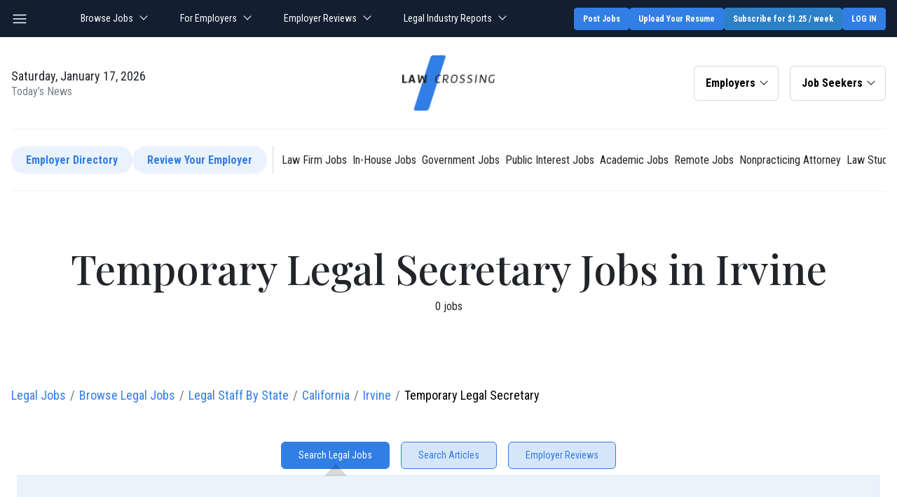

--- FILE ---
content_type: text/html; charset=UTF-8
request_url: https://www.lawcrossing.com/jobs/jt-legal-staff-q-temporary-legal-secretary-l-Irvine-CA-jobs.html
body_size: 28000
content:




<!DOCTYPE html>
<html lang="en" itemscope itemtype="https://schema.org/WebPage">
    <head>
        <meta charset="utf-8">
        <meta http-equiv="X-UA-Compatible" content="IE=edge">
        <meta name="viewport" content="width=device-width, initial-scale=1">
        <title> Temporary Legal Secretary Jobs Jobs in Irvine, CA Near Me | LawCrossing</title>
<meta charset="UTF-8">
<meta name="description" content="Explore the latest Temporary Legal Secretary Jobs jobs in Irvine, CA. View opportunities like Corporate Litigation Legal Secretary, Floater Legal Secretary, Legal Admin Assistant Secretary, Public Finance Legal Secretary and apply today on LawCrossing.">

<meta name="keywords" content="temporary legal secretary jobs in irvine, ca, jobs near me, [RELATED_JOBTITLE_LOWERCASE] jobs">

<meta name="author" content="LawCrossing.com">

<!-- Open Graph -->
<meta property="og:locale" content="en_US">
<meta property="og:type" content="website">
<meta property="og:title" content="Temporary Legal Secretary Jobs in Irvine">
<meta property="og:description" content="Find Temporary Legal Secretary Jobs jobs in Irvine, CA. Apply now with LawCrossing.">
<meta property="og:url" content="https://www.lawcrossing.com/jobs/jt-legal-staff-q-temporary-legal-secretary-l-Irvine-CA-jobs.html">
<meta property="og:site_name" content="LawCrossing">

<!-- Twitter -->
<meta name="twitter:card" content="summary">
<meta name="twitter:site" content="@Law_Crossing">
<meta name="twitter:title" content="Temporary Legal Secretary Jobs in Irvine">
<meta name="twitter:description" content="Browse Temporary Legal Secretary Jobs jobs in Irvine, CA on LawCrossing.">

<!-- Schema.org -->
        <meta name="robots" content="index,follow" >
        <style type="text/css">
            .button-block:not(.button-block-show) .tab-buttons:nth-child(5) ~ .tab-buttons {
                display: none !important;
            }

            .more-button:before {
                content: "- Less";
                display: block;
            }

            .button-block:not(.button-block-show) .more-button:before {
                content: "+ More";
            }
            .company-detail {
                max-width: 18rem;
                width: 100%;
                margin-left: auto;
            }
            .company-detail-inner {
                padding-left: 2rem;
            }
        </style>		
        <script type="text/javascript" >
	var path_http = 'https://www.lawcrossing.com/';
	var signupInterfaceLocation = "lcjssearchresults.php";
</script>
<link rel="dns-prefetch" href="https://d2gtafdivcal5l.cloudfront.net/">
<link rel="dns-prefetch" href="https://www.google.com">
<link rel="dns-prefetch" href="https://www.googleadservices.com/">
<link rel="dns-prefetch" href="https://www.google-analytics.com/">
<link rel="dns-prefetch" href="https://www.facebook.com">
<link rel="dns-prefetch" href="https://connect.facebook.net/">
<link rel="dns-prefetch" href="https://stats.g.doubleclick.net/">
<link rel="dns-prefetch" href="https://s.ytimg.com">
<link rel="dns-prefetch" href="https://use.typekit.net">

<link rel="preconnect" href="https://d2gtafdivcal5l.cloudfront.net/" crossorigin>
<link rel="preconnect" href="https://www.google-analytics.com/" crossorigin>
<link rel="preconnect" href="https://www.googleadservices.com/" crossorigin>
<link rel="preconnect" href="https://stats.g.doubleclick.net/" crossorigin>
<link rel="preconnect" href="https://www.google.com" crossorigin>
<link rel="preconnect" href="https://www.facebook.com" crossorigin>
<link rel="preconnect" href="https://connect.facebook.net/" crossorigin>
<link rel="preconnect" href="https://s.ytimg.com" crossorigin>
<link rel="preconnect" href="https://use.typekit.net" crossorigin>
<link rel="preload" href="https://d2gtafdivcal5l.cloudfront.net/images/logo_20210625150648.png" as="image">


<link rel="preload" href="https://d2gtafdivcal5l.cloudfront.net/htm/script/jquery-3.6.0.min_20211005111334.js" as="script"  /><link rel="preload" href="https://d2gtafdivcal5l.cloudfront.net/htm/script/general_20240612015154.js" as="script"  /><link rel="preload" href="https://d2gtafdivcal5l.cloudfront.net/htm/script/bootstrap.bundle.min_20210813120008.js" as="script"  />        <link rel="preload" href="https://do3197h6bjsks.cloudfront.net/htm/css/search-results_20250611001551.css" as="style"  /><noscript><link rel="stylesheet" href="https://do3197h6bjsks.cloudfront.net/htm/css/search-results_20250611001551.css" /></noscript>        <link  rel="stylesheet" type="text/css" href="https://do3197h6bjsks.cloudfront.net/htm/css/search-results_20250611001551.css">
                
        <!-- Critical CSS Load Condition -->

                        <!-- End Critical CSS Load Condition -->
        <script>
	var path_http = 'https://www.lawcrossing.com/';
	var signupInterfaceLocation = "lcjssearchresults.php";
</script>
<script  src="https://d2gtafdivcal5l.cloudfront.net/htm/script/jquery-3.6.0.min_20211005111334.js"  ></script><script  src="https://d2gtafdivcal5l.cloudfront.net/htm/script/jquery-ui_1.12.1.min_20221114041807.js"  ></script>	<!-- Head_section_start -->
		<link rel='publisher' href='https://plus.google.com/110444674129005027760'/>
		<!-- Start of Google Analytics Code -->
	

	<!-- Global site tag (gtag.js) - Google Analytics -->

  
	  <!-- End of Google Analytics Code -->
	<!-- <script src="https://www.lawcrossing.com/htm/script/current-device.min.js?assets_version=152"></script>
	<script async src="https://securepubads.g.doubleclick.net/tag/js/gpt.js"></script> -->


	<!-- Head_section_end -->
		<script>(function(w,d,s,l,i){w[l]=w[l]||[];w[l].push({'gtm.start':
		new Date().getTime(),event:'gtm.js'});var f=d.getElementsByTagName(s)[0],
		j=d.createElement(s),dl=l!='dataLayer'?'&l='+l:'';j.async=true;j.src=
		'https://www.googletagmanager.com/gtm.js?id='+i+dl;f.parentNode.insertBefore(j,f);
		})(window,document,'script','dataLayer','GTM-TNN73DD');</script>
		<!-- End Google Tag Manager -->
	  <script  src="https://d2gtafdivcal5l.cloudfront.net/htm/script/lcjssearchresults_min_20221101061445.js"  ></script><script  src="https://d2gtafdivcal5l.cloudfront.net/htm/script/jquery.smartselect_20221115014404.js" async defer></script>
                <link rel="alternate" href="android-app://com.lcandroid/https/www.lawcrossing.com/jobs/jt-legal-staff-q-temporary-legal-secretary-l-Irvine-CA-jobs.html" />
        <link rel="alternate" href="ios-app://590508230/https/www.lawcrossing.com/jobs/jt-legal-staff-q-temporary-legal-secretary-l-Irvine-CA-jobs.html" />
        
        <!-- HTML5 Shim and Respond.js IE8 support of HTML5 elements and media queries -->
        <!-- WARNING: Respond.js doesn't work if you view the page via file:// -->
        <!--[if lt IE 9]>
        <script src="https://oss.maxcdn.com/libs/html5shiv/3.7.0/html5shiv.js"></script>
        <script src="https://oss.maxcdn.com/libs/respond.js/1.4.2/respond.min.js"></script>
        <![endif]-->
        

        <script>

        var device = {};
        var leaderboard_top,leaderboard_mid,leaderboard_mid2,leaderboard_mid3,leaderboard_mid4,leaderboard_mid5,leaderboard_mid6,leaderboard_bottom,adhesion,oop,rightrail_top,rightrail_bottom;
        </script>
        <script>
            var googletag = googletag || {};
            googletag.cmd = googletag.cmd || [];
            googletag.cmd.push(function() {
            googletag.pubads().disableInitialLoad();
            });
        </script>

        <script>
            device = device.default;
        </script>
    </head>
    <body>
                
        <!-- simplemodal -->

        
<header class="position-relative z-index-1">
    <div class="topbar bg-dark navbar-dark py-3 py-lg-2">
        <div class="container">
            <div class="d-lg-flex align-items-center justify-content-lg-between">
                <button class="navbar-toggle btn p-0 me-4 d-lg-block d-none" aria-label="nav-item" aria-expanded="false"></button>
                <!-- <div class="search-bar me-5">
                    <div class="d-flex">
                        <span class="me-2">
                            <span class="bg-icon-search_normal_1 icon-white"></span>
                        </span>
                        <input type="text" class="form-control px-0 py-1 bg-transparent border-0 border-bottom border-white rounded-0 text-white" name="Search" placeholder="Search">
                    </div>
                </div> -->
                <div class="navigation mx-auto d-none d-lg-block">
                    <ul class="navbar-nav flex-row">
                        <li class="nav-item dropdown me-4 me-xl-5"> <!-- position-static -->
                            <a class="nav-link px-0 dropdown-toggle" data-bs-offset="30,20" href="https://www.lawcrossing.com/browse-jobs/jobs.html" data-bs-toggle="dropdown">Browse Jobs </a>
                            <ul class="dropdown-menu dropdown-menu-dark dropdown-menu-end">
                                <li><a class="dropdown-item" href="https://www.lawcrossing.com/legal-jobs-advance-search.php">Advanced Search</a></li>
                                <li><a class="dropdown-item" href="https://www.lawcrossing.com/lcjobtypelisting.php">By Practice Area</a></li>
                                <li><a class="dropdown-item" href="https://www.lawcrossing.com/lcjobtypelisting.php?jobtype=jobtitle">By Job Title</a></li>
                                <li><a class="dropdown-item" href="https://www.lawcrossing.com/legal-jobs-advance-search.php">Job alert</a></li>
                                <li><a class="dropdown-item" href="https://www.lawcrossing.com/lcjobsinyourcity.php">By Location</a></li>
                                <li><hr class="dropdown-divider"></li>
                                <!-- <li><h6 class="dropdown-header ff-roboto">Popular searches</h6></li> -->
                                <li><a class="dropdown-item" href="https://www.lawcrossing.com/attorney-jobs.php">Attorney Jobs</a></li>
                                <li><a class="dropdown-item" href="https://www.lawcrossing.com/law-student-jobs.php">Law Student Jobs</a></li>
                                <li><a class="dropdown-item" href="https://www.lawcrossing.com/lclegalstaff.php">Legal Staff Jobs</a></li>
                                <!-- <li><a class="dropdown-item" href="https://www.lawcrossing.com/lcjobsinyourcity.php">Legal Jobs By Location</a></li> -->

                            </ul> 
                        </li>
                        <li class="nav-item dropdown me-4 me-xl-5">
                            <a class="nav-link px-0 dropdown-toggle" data-bs-offset="30,20" href="#" data-bs-toggle="dropdown">For Employers </a>
                            <ul class="dropdown-menu dropdown-menu-dark dropdown-menu-end">
                                <li><a class="dropdown-item" href="https://www.lawcrossing.com/employers/post-legal-jobs-main.php">Post a Job</a></li>
                                <li><a class="dropdown-item" href="https://www.lawcrossing.com/employers/resume-search.php">Find Candidates</a></li>
                                <li><a class="dropdown-item" href="https://www.lawcrossing.com/employers/lcjpsignup.php">Claim Your Profile</a></li>
                            </ul> 
                        </li>
                        <li class="nav-item dropdown me-4 me-xl-5">
                            <a class="nav-link px-0 dropdown-toggle" data-bs-offset="30,20" href="https://www.lawcrossing.com/lccompanyprofiles.php" data-bs-toggle="dropdown">Employer Reviews </a>
                            <ul class="dropdown-menu dropdown-menu-dark dropdown-menu-end">
                                <!-- Legal Employer
                                Review Law Firms
                                In-House Companies
                                Public Interest
                                Government
                                Schools -->
                                <li><a class="dropdown-item" href="https://www.lawcrossing.com/lccompanyprofiles.php">Legal Employer</a></li>
                                <li><a class="dropdown-item" href="https://www.lawcrossing.com/lawfirmprofile/">Law Firm Reviews</a></li>
                                <li><a class="dropdown-item" href="https://www.lawcrossing.com/in-house/">In-House Companies</a></li>
                                <li><a class="dropdown-item" href="https://www.lawcrossing.com/public-interest/">Public Interest</a></li>
                                <li><a class="dropdown-item" href="https://www.lawcrossing.com/government-firms/">Government</a></li>
								<li><a class="dropdown-item" href="https://www.lawcrossing.com/academic/">Schools</a></li>

                                <!-- <li><a class="dropdown-item" href="https://www.lawcrossing.com/lccompanyprofiles.php">Profiles</a></li>
                                <li><a class="dropdown-item" href="https://www.lawcrossing.com/lawfirmprofile/">Law Firm Reviews</a></li>
                                <li><a class="dropdown-item" href="https://www.lawcrossing.com/in-house/">In-House Firms</a></li>
                                <li><a class="dropdown-item" href="https://www.lawcrossing.com/public-interest/">Public Interest Firms</a></li>
                                <li><a class="dropdown-item" href="https://www.lawcrossing.com/government-firms/">Government Firms</a></li>
								<li><a class="dropdown-item" href="https://www.lawcrossing.com/academic/">Academic Firms</a></li> -->
                            </ul> 
                        </li>
                        <li class="nav-item dropdown me-4 me-xl-5">
                            <a class="nav-link px-0 dropdown-toggle" data-bs-offset="30,20" href="https://www.lawcrossing.com/legal-industry-reports.php" data-bs-toggle="dropdown">Legal Industry Reports </a>
                            <ul class="dropdown-menu dropdown-menu-dark dropdown-menu-end">
                                <!-- Legal Employer
                                Review Law Firms
                                In-House Companies
                                Public Interest
                                Government
                                Schools -->
                                <li><a class="dropdown-item" href="https://www.lawcrossing.com/job-search-resources-and-tools.php">Job Search Resources & Tools</a></li>
                                <li><a class="dropdown-item" href="https://www.lawcrossing.com/compensation-roi-and-market-intelligence.php">Compensation, ROI & Market Intelligence</a></li>
                                <li><a class="dropdown-item" href="https://www.lawcrossing.com/career-development-and-skill-building.php">Career Development & Skill Building</a></li>
                                <li><a class="dropdown-item" href="https://www.lawcrossing.com/practice-area-and-industry-career-reports.php">Practice Area & Industry Career Reports</a></li>
                                <li><a class="dropdown-item" href="https://www.lawcrossing.com/law-students-and-early-career.php">Law Students & Early Career</a></li>
                                <li><a class="dropdown-item" href="https://www.lawcrossing.com/career-transitions-and-alternative-paths.php">Career Transitions & Alternative Paths</a></li>
                                <li><a class="dropdown-item" href="https://www.lawcrossing.com/law-firm-and-employer-insights.php">Law Firm & Employer Insights</a></li>

                                <!-- <li><a class="dropdown-item" href="https://www.lawcrossing.com/lccompanyprofiles.php">Profiles</a></li>
                                <li><a class="dropdown-item" href="https://www.lawcrossing.com/lawfirmprofile/">Law Firm Reviews</a></li>
                                <li><a class="dropdown-item" href="https://www.lawcrossing.com/in-house/">In-House Firms</a></li>
                                <li><a class="dropdown-item" href="https://www.lawcrossing.com/public-interest/">Public Interest Firms</a></li>
                                <li><a class="dropdown-item" href="https://www.lawcrossing.com/government-firms/">Government Firms</a></li>
                                <li><a class="dropdown-item" href="https://www.lawcrossing.com/academic/">Academic Firms</a></li> -->
                            </ul> 
                        </li>
                        <!-- <li class="nav-item dropdown me-4 me-xl-5">
                            <a class="nav-link px-0 dropdown-toggle" data-bs-offset="30,20" href="#" data-bs-toggle="dropdown">Resources </a>

                            <ul class="dropdown-menu dropdown-menu-dark dropdown-menu-end">
                                <li><a class="dropdown-item" href="https://www.lawcrossing.com/article/lcarticlearchive.php">Legal career advice</a></li>
                                <li><a class="dropdown-item" href="https://www.lawcrossing.com/job-description/" target="_blank">Legal Job Description Samples</a></li>
                                <li><a class="dropdown-item" href="https://www.lawcrossing.com/lctestimonials.php">Success Stories</a></li>
                                <li><hr class="dropdown-divider"/></li>
                                <li><a class="dropdown-item" href="https://www.top-law-schools.com/forums/viewforum.php?f=23" target="_blank">Top-Law-School Employment</a></li>
                            </ul> 
                        </li> -->
                    </ul>
                </div>
                <div class="d-flex justify-content-between gap-1 gap-md-2 gap-lg-3 topbar-buttons">
					                    <a class="btn btn-sm btn-primary" target="_blank" href="https://www.lawcrossing.com/employers/post-legal-jobs-main.php">Post Jobs</a>
                                            <a class="btn btn-sm btn-primary upload-resume d-none d-lg-inline-block" href="https://www.lawcrossing.com/lcvisitorresumeupload.php?visitoruploadresume=1">Upload Your Resume</a>
                        <!-- <a class="btn btn-sm btn-primary me-2 me-xl-3 employers-post d-none d-lg-inline-block" href="https://www.lawcrossing.com/employers/post-legal-jobs-main.php">Employers / Post Jobs</a> -->
                    
                                            <a href="https://www.lawcrossing.com/lcsubscribe-offer.php" class="subscribe_returnurl subscribe-btn btn btn-sm btn-primary blinking">Subscribe for $1.25 / week</a>
                        						<a href="https://www.lawcrossing.com/lcsignup.php" class="btn btn-sm btn-primary text-uppercase">Log in</a>
                    
                                            <!-- <a rel="nofollow" class="btn btn-sm py-1 px-1 btn-white ls-8 me-3" href="https://www.lawcrossing.com/lclogin.php" >Login</a>
                            <a rel="nofollow" class="btn btn-sm py-1 px-2 btn-primary text-uppercase text-nowrap ls-8" href="https://www.lawcrossing.com/lcsignin.php" >Sign Up</a> -->
                    
                </div>
            </div>
        </div>
    </div>
    
            <nav class="navbar bg-white navbar-light navbar-expand-lg py-0">
        <div class="container flex-column">
            <div class="row g-0 w-100 align-items-center py-2 py-lg-3">
                <!-- Brand and toggle get grouped for better mobile display -->
                
                <div class="col-lg-4 text-center order-lg-2 d-lg-block d-flex align-items-center">
                    <button class="navbar-toggle btn p-0 me-auto d-lg-none" aria-label="nav-item" aria-expanded="false"></button>
                                        <a  class="navbar-brand mx-lg-auto d-inline-block" href="https://www.lawcrossing.com/">
                    <img width="100" height="60" class="img-responsive" src="https://d2gtafdivcal5l.cloudfront.net/images/logo_20210625150648.png" alt="Legal Jobs Board for Attorneys, Law Students &amp; Legal Staff | Serving USA &amp; Other Countries | LawCrossing" >                    </a>
                     
                </div>
                <div class="col-lg-4 order-lg-3">
                    <div class="d-flex justify-content-lg-end my-3 my-lg-0">
                        <!-- for employers -->
                                                    <div class="dropdown dropdown-signup col col-lg-auto me-3">
                                <button class="btn btn-light border bg-white dropdown-toggle px-3 py-3 lh-1 w-100" type="button" data-bs-toggle="dropdown" aria-expanded="false" data-bs-offset="30,20">Employers</button>
                                <ul class="dropdown-menu dropdown-menu-dark dropdown-menu-end">
                                    <li><a class="dropdown-item" href="https://www.lawcrossing.com/employers/post-legal-jobs-main.php">Post Jobs</a></li>
                                    <li><a class="dropdown-item" href="https://www.lawcrossing.com/employers/resume-search.php">Find Candidates</a></li>
                                    <li><a class="dropdown-item" href="https://www.lawcrossing.com/employers/lcjpsignup.php">Claim Profile</a></li>
                                    <li><a class="dropdown-item" href="https://www.lawcrossing.com/employers/article/articlearchives.php">Search Articles</a></li>
                                    <li><hr class="dropdown-divider"></li>
                                    <li><a rel="nofollow" class="dropdown-item" href="https://www.lawcrossing.com/employers/lcjplogin.php" ><span class="bg-icon-login me-2"></span> Login</a></li>
                                    <li><a rel="nofollow" class="dropdown-item" href="https://www.lawcrossing.com/employers/lcjpsignup.php" ><span class="bg-icon-login me-2"></span> Sign Up</a></li>
                                </ul>
                            </div>
                                                <!-- for seekers -->
                                                    <div class="dropdown dropdown-signup col col-lg-auto">
                                <button class="btn btn-light border bg-white dropdown-toggle px-3 py-3 lh-1 w-100" type="button" data-bs-toggle="dropdown" aria-expanded="false" data-bs-offset="30,20">Job Seekers</button>
                                <ul class="dropdown-menu dropdown-menu-dark dropdown-menu-end">
                                    <li><a class="dropdown-item" target="_blank" href="https://www.lawcrossing.com/browse-jobs/jobs.php">Browse Jobs</a></li>
                                    <li><a class="dropdown-item" target="_blank" href="https://www.lawcrossing.com/lcvisitorresumeupload.php">Upload Resume</a></li>
                                    <li><a class="dropdown-item" target="_blank" href="https://www.lawcrossing.com/lccontactus.php">Contact Us</a></li>
                                    <li><a class="dropdown-item" href="https://www.lawcrossing.com/article/lcarticlearchive.php">Search Articles</a></li>
                                    <li><hr class="dropdown-divider"></li>
                                    <li><a class="dropdown-item" href="https://www.lawcrossing.com/lcsignup.php"><span class="bg-icon-login me-2"></span> Login</a></li>
                                    <li><a class="dropdown-item" href="https://www.lawcrossing.com/lcsubscribe-offer.php" ><span class="bg-icon-login me-2"></span> Sign Up</a></li>
                                </ul>
                            </div>
                                           </div>
                </div><!-- Col 4 -->
                <div class="col-lg-4 order-lg-1">
                    <div class="large lh-12 text-center text-lg-start my-3 my-lg-0">
                        Saturday, January 17, 2026<br/>
                        <span class="normal text-secondary">Today’s News</span>
                    </div>
                </div>
                <!-- <div class="col-md order-md-2 ms-3 d-none d-lg-block"> -->
                                <!-- </div> -->
            </div>

            <div class="w-100 py-lg-3 overflow-auto article-menu">
                <div class="d-flex gap-3 align-items-center py-2 text-nowrap">
                    
                    <a class="btn btn-primary-light rounded-pill" href="https://www.lawcrossing.com/lccompanyprofiles.php">Employer Directory</a>
                    <a class="btn btn-primary-light rounded-pill" href="https://www.lawcrossing.com/lawfirmprofile/">Review Your Employer</a>
                    <span class="border-end align-self-stretch mx-2 d-lg-inline-block d-none"></span>
                    <a class="btn py-0 px-1 border-0 fw-normal rounded-pill" href="https://www.lawcrossing.com/jobs/ft-Law-Firm-jobs.html">Law Firm Jobs</a>
                    <a class="btn py-0 px-1 border-0 fw-normal rounded-pill" href="https://www.lawcrossing.com/jobs/ft-In-House-jobs.html">In-House Jobs</a>
                    <a class="btn py-0 px-1 border-0 fw-normal rounded-pill" href="https://www.lawcrossing.com/jobs/ft-Government-jobs.html">Government Jobs</a>
                    <a class="btn py-0 px-1 border-0 fw-normal rounded-pill" href="https://www.lawcrossing.com/jobs/ft-Public-Interest-jobs.html">Public Interest Jobs</a>
                    <a class="btn py-0 px-1 border-0 fw-normal rounded-pill" href="https://www.lawcrossing.com/jobs/ft-Academic-jobs.html">Academic Jobs</a>

                    <a class="btn py-0 px-1 border-0 fw-normal rounded-pill" href="https://www.lawcrossing.com/lcjssearchresults.php?lqc=United%20States&et=H&w=1&usersearch=1">Remote Jobs</a>
                    <a class="btn py-0 px-1 border-0 fw-normal rounded-pill" href="https://www.lawcrossing.com/jobs/jt-non-practicing-attorney-jobs.html">Nonpracticing Attorney</a>
                    <a class="btn py-0 px-1 border-0 fw-normal rounded-pill" href="https://www.lawcrossing.com/law-student-jobs.php">Law Students</a>

                    <!-- <a class="btn btn-primary-light rounded-pill me-lg-4" href="https://www.lawcrossing.com/article/lcarticlearchive.php">All Articles</a>
                    <span class="border-end align-self-stretch mx-2 d-lg-inline-block d-none"></span>
                    <a class="btn fw-normal rounded-pill px-2 px-lg-3" href="https://www.lawcrossing.com/article/group/28/Job-Search-for-Lawyers/">Job Search for Lawyers</a>
                    <a class="btn fw-normal rounded-pill px-2 px-lg-3" href="https://www.lawcrossing.com/article/group/26/Employment/">Employment</a>
                    <a class="btn fw-normal rounded-pill px-2 px-lg-3" href="https://www.lawcrossing.com/article/group/21/Alternative-Legal-Careers/">Alternative Legal Careers</a>
                    <a class="btn fw-normal rounded-pill px-2 px-lg-3" href="https://www.lawcrossing.com/article/group/27/Job-Search-for-Law-Students/">Job Search for Law Students</a>
                    <a class="btn fw-normal rounded-pill px-2 px-lg-3" href="https://www.lawcrossing.com/article/group/38/Preparing-for-Law-School/">Preparing for Law School</a>
                    <a class="btn fw-normal rounded-pill px-2 px-lg-3" href="https://www.lawcrossing.com/article/group/31/Law-Firms/">Law Firms</a>
                    <a class="btn fw-normal rounded-pill px-2 px-lg-3" href="https://www.lawcrossing.com/article/group/35/Legal-Recruiting/">Legal Recruiting</a>
                    <a class="btn fw-normal rounded-pill px-2 px-lg-3" href="https://www.lawcrossing.com/article/group/36/Others/">Others</a> -->
                </div>
            </div>
			            <div class="w-100">
                            </div>
        </div>

        <!-- /.container -->

        <div class="main-menu p-3"> 
            <div class="d-block pt-4 mt-4">
                <ul class="list-group list-unstyled">
                    <!-- <li class="mb-4 dropend"><a href="#" class="btn btn-primary text-start large fw-normal rounded-0 py-3 lh-12 px-4 w-100"> Employee Management</a></li> -->
                    <!-- <li class="list-group-item my-2"><a href="#" class="large text-white d-block">Client Management</a></li>
                    <li class="list-group-item my-2"><a href="#" class="large text-white d-block">Law Firm Business Strategies</a></li>
                    <li class="list-group-item my-2"><a href="#" class="large text-white d-block">Legal Recruiting</a></li> -->

                    <!-- Start -->

                    <li class="list-group-item my-2 d-lg-none">
                        <a class="large text-white btn btn-sm btn-primary w-100" target="_blank" href="https://www.lawcrossing.com/lcvisitorresumeupload.php">Upload Your Resume</a>
                    </li>

                    <li class="list-group-item py-1 dropend d-lg-none">
                        <a class="large text-white dropdown-toggle d-block" data-bs-auto-close="outside" href="https://www.lawcrossing.com/browse-jobs/jobs.html" data-bs-toggle="dropdown">Browse Jobs</a>
                        <ul class="dropdown-menu dropdown-menu-dark">

                            <li><a class="dropdown-item" href="https://www.lawcrossing.com/legal-jobs-advance-search.php">Advanced Search</a></li>
                            <li><a class="dropdown-item" href="https://www.lawcrossing.com/lcjobtypelisting.php">By Practice Area</a></li>
                            <li><a class="dropdown-item" href="https://www.lawcrossing.com/lcjobtypelisting.php?jobtype=jobtitle">By Job Title</a></li>
                            <li><a class="dropdown-item" href="https://www.lawcrossing.com/legal-jobs-advance-search.php">Job alert</a></li>
                            <li><a class="dropdown-item" href="https://www.lawcrossing.com/lcjobsinyourcity.php">By Location</a></li> 
 
                            <li><a class="dropdown-item" href="https://www.lawcrossing.com/attorney-jobs.php">Attorney Jobs</a></li>
                            <li><a class="dropdown-item" href="https://www.lawcrossing.com/law-student-jobs.php">Law Student Jobs</a></li>
                            <li><a class="dropdown-item" href="https://www.lawcrossing.com/lclegalstaff.php">Legal Staff Jobs</a></li>
                            <!-- <li><a class="dropdown-item" href="https://www.lawcrossing.com/lcjobsinyourcity.php">Legal Jobs By Location</a></li> -->
                            
                            <!-- <li class="py-lg-1 dropend">
                                <a class="dropdown-item dropdown-toggle pe-3" href="#">Popular searches</a>
                                <ul class="dropdown-menu dropdown-menu-dark">
                                </ul>
                            </li> -->
                        </ul>
                    </li>

                    <li class="list-group-item py-1 dropend d-lg-none">
                        <a class="large text-white dropdown-toggle d-block" data-bs-auto-close="outside" href="#" data-bs-toggle="dropdown">For Employers </a>
                        <ul class="dropdown-menu dropdown-menu-dark">
                            <li><a class="dropdown-item" href="https://www.lawcrossing.com/employers/post-legal-jobs-main.php">Post a job</a></li>
                            <li><a class="dropdown-item" href="https://www.lawcrossing.com/employers/resume-search.php">Find Candidates</a></li>
                            <li><a class="dropdown-item d-block rounded" href="https://www.lawcrossing.com/employers/lcjpsignup.php">Claim your profile</a></li>
                        </ul>
                    </li>

                    <li class="list-group-item py-1 dropend d-lg-none">
                        <a class="large text-white dropdown-toggle d-block" data-bs-auto-close="outside" href="https://www.lawcrossing.com/lccompanyprofiles.php" data-bs-toggle="dropdown">Employer Reviews </a>
                        <ul class="dropdown-menu dropdown-menu-dark">
                            <li><a class="dropdown-item" href="https://www.lawcrossing.com/lccompanyprofiles.php">Legal Employer</a></li>
                            <li><a class="dropdown-item" href="https://www.lawcrossing.com/lawfirmprofile/">Law Firm Reviews</a></li>
                            <li><a class="dropdown-item" href="https://www.lawcrossing.com/in-house/">In-House Companies</a></li>
                            <li><a class="dropdown-item" href="https://www.lawcrossing.com/public-interest/">Public Interest</a></li>
                            <li><a class="dropdown-item" href="https://www.lawcrossing.com/government-firms/">Government</a></li>
                            <li><a class="dropdown-item" href="https://www.lawcrossing.com/academic/">Schools</a></li>

                             
                        </ul>
                    </li>
                    <li class="list-group-item py-1 dropend d-lg-none">
                        <a class="large text-white dropdown-toggle d-block" data-bs-auto-close="outside" href="https://www.lawcrossing.com/legal-industry-reports.php" data-bs-toggle="dropdown" >Legal Industry Reports</a>
                        <ul class="dropdown-menu dropdown-menu-dark">
                            <li><a class="dropdown-item" href="https://www.lawcrossing.com/lccompanyprofiles.php">Legal Employer</a></li>
                            <li><a class="dropdown-item" href="https://www.lawcrossing.com/lawfirmprofile/">Law Firm Reviews</a></li>
                            <li><a class="dropdown-item" href="https://www.lawcrossing.com/in-house/">In-House Companies</a></li>
                            <li><a class="dropdown-item" href="https://www.lawcrossing.com/public-interest/">Public Interest</a></li>
                            <li><a class="dropdown-item" href="https://www.lawcrossing.com/government-firms/">Government</a></li>
                            <li><a class="dropdown-item" href="https://www.lawcrossing.com/academic/">Schools</a></li>

                             
                        </ul>
                    </li>

                    <!-- <li class="list-group-item py-1 dropend d-lg-none">
                        <a class="large text-white dropdown-toggle d-block" data-bs-auto-close="outside" data-bs-offset="0,8" href="#" data-bs-toggle="dropdown">Resources</a>
                        <ul class="dropdown-menu dropdown-menu-dark">
                            <li><a class="dropdown-item" href="https://www.lawcrossing.com/article/lcarticlearchive.php">Legal career advice</a></li>
                            <li><a class="dropdown-item" href="https://www.lawcrossing.com/job-description/" target="_blank">Legal Job Description Samples</a></li>
                            <li><a class="dropdown-item" href="https://www.lawcrossing.com/lctestimonials.php">Success Stories</a></li>
                            <li><a class="dropdown-item" href="https://www.top-law-schools.com/forums/viewforum.php?f=23" target="_blank">Top-Law-School Employment</a></li>
                        </ul>
                    </li> -->

                    <!-- End -->

                                        <li class="list-group-item mb-4">
                        <a class="btn btn-primary fw-normal w-100 mb-2" target="_blank" href="https://www.lawcrossing.com/lcsubscribe-offer.php">Subscribe for $1.25 / week</a>
                        <a class="btn btn-primary fw-normal w-100" target="_blank" href="https://www.lawcrossing.com/lcvisitorresumeupload.php">Upload Your Resume</a>
                    </li>
                    <li>
                    <ul class="scrollarea" style="max-height: calc(100vh - 15.5rem); margin-right: -1rem; padding-right: 1rem;">
                         
                                                            <li class="list-group-item dropdown-below my-2 dropend ">
                                    <a class="large text-white dropdown-toggle d-block show" data-bs-auto-close="outside" href="https://www.lawcrossing.com/article/group/28/Job-Search-for-Lawyers/" >Job Search for Lawyers</a>
                                                                            <ul class="dropdown-menu dropdown-menu-dark show">
                                                                                            <li class="">
                                                    <a class="dropdown-item " href="https://www.lawcrossing.com/article/category/326/Cover-Letter-Advice-and-Tips/">
    													Cover Letter Advice and Tips (28)</a>
                                                                                                    </li>
    											                                                                                            <li class="">
                                                    <a class="dropdown-item " href="https://www.lawcrossing.com/article/category/348/Finding-Job-Openings-and-Applying/">
    													Finding Job Openings and Applying (43)</a>
                                                                                                    </li>
    											                                                                                            <li class="">
                                                    <a class="dropdown-item " href="https://www.lawcrossing.com/article/category/367/Interview-Advice-and-Tips/">
    													Interview Advice and Tips (128)</a>
                                                                                                    </li>
    											                                                                                            <li class="">
                                                    <a class="dropdown-item " href="https://www.lawcrossing.com/article/category/370/Interviewing-for-a-Legal-Job/">
    													Interviewing for a Legal Job (127)</a>
                                                                                                    </li>
    											                                                                                            <li class="">
                                                    <a class="dropdown-item " href="https://www.lawcrossing.com/article/category/410/Legal-News/">
    													Legal News (127)</a>
                                                                                                    </li>
    											                                                                                            <li class="">
                                                    <a class="dropdown-item " href="https://www.lawcrossing.com/article/category/416/Legal-Writing-Samples-Advice-and-Tips/">
    													Legal Writing Samples Advice and Tips (12)</a>
                                                                                                    </li>
    											                                                                                                                                        <li class="">
                                                    <a class="dropdown-item " href="https://www.lawcrossing.com/article/category/428/Networking-Advice-and-Tips/">
    													Networking Advice and Tips (99)</a>
                                                                                                    </li>
    											                                                                                            <li class="">
                                                    <a class="dropdown-item " href="https://www.lawcrossing.com/article/category/448/Preparing-for-the-Job-Search/">
    													Preparing for the Job Search (327)</a>
                                                                                                    </li>
    											                                                                                            <li class="">
                                                    <a class="dropdown-item " href="https://www.lawcrossing.com/article/category/457/Resume-Advice-and-Tips/">
    													Resume Advice and Tips (85)</a>
                                                                                                    </li>
    											                                                                                            <li class="">
                                                    <a class="dropdown-item " href="https://www.lawcrossing.com/article/category/467/Starting-Your-Legal-Career/">
    													Starting Your Legal Career (397)</a>
                                                                                                    </li>
    											                                                                                    </ul>
                                                                    </li>
                                                            <li class="list-group-item dropdown-below my-2 dropend ">
                                    <a class="large text-white dropdown-toggle d-block show" data-bs-auto-close="outside" href="https://www.lawcrossing.com/article/group/26/Employment/" >Employment</a>
                                                                            <ul class="dropdown-menu dropdown-menu-dark show">
                                                                                            <li class="">
                                                    <a class="dropdown-item " href="https://www.lawcrossing.com/article/category/501/Work-Culture-in-Law-Firms/">
    													Work Culture in Law Firms (158)</a>
                                                                                                    </li>
    											                                                                                            <li class="">
                                                    <a class="dropdown-item " href="https://www.lawcrossing.com/article/category/499/What-Law-Firms-Look-For/">
    													What Law Firms Look For (1926)</a>
                                                                                                    </li>
    											                                                                                            <li class="">
                                                    <a class="dropdown-item " href="https://www.lawcrossing.com/article/category/492/Types-of-Employment/">
    													Types of Employment (158)</a>
                                                                                                    </li>
    											                                                                                            <li class="">
                                                    <a class="dropdown-item " href="https://www.lawcrossing.com/article/category/488/Training-and-Development-for-Law-Firm-Employees/">
    													Training and Development for Law Firm Employees (1934)</a>
                                                                                                    </li>
    											                                                                                            <li class="">
                                                    <a class="dropdown-item " href="https://www.lawcrossing.com/article/category/481/Switching-Practice-Areas/">
    													Switching Practice Areas (279)</a>
                                                                                                    </li>
    											                                                                                            <li class="">
                                                    <a class="dropdown-item " href="https://www.lawcrossing.com/article/category/465/Smaller-Firms/">
    													Smaller Firms (158)</a>
                                                                                                    </li>
    											                                                                                            <li class="dropend">
                                                    <a class="dropdown-item dropdown-toggle" href="https://www.lawcrossing.com/article/category/456/Relocating-Jobs/">
    													Relocating Jobs (327)</a>
                                                                                                            <ul class="dropdown-menu dropdown-menu-dark">
                                                                                                                    </ul>
                                                                                                    </li>
    											                                                                                            <li class="">
                                                    <a class="dropdown-item " href="https://www.lawcrossing.com/article/category/388/Lateraling-Tips/">
    													Lateraling Tips (292)</a>
                                                                                                    </li>
    											                                                                                            <li class="">
                                                    <a class="dropdown-item " href="https://www.lawcrossing.com/article/category/387/Lateral-Transfers/">
    													Lateral Transfers (127)</a>
                                                                                                    </li>
    											                                                                                            <li class="">
                                                    <a class="dropdown-item " href="https://www.lawcrossing.com/article/category/383/Larger-Firms/">
    													Larger Firms (1926)</a>
                                                                                                    </li>
    											                                                                                            <li class="">
                                                    <a class="dropdown-item " href="https://www.lawcrossing.com/article/category/357/Hiring-process-for-law-firms/">
    													Hiring process for law firms (158)</a>
                                                                                                    </li>
    											                                                                                            <li class="">
                                                    <a class="dropdown-item " href="https://www.lawcrossing.com/article/category/352/Getting-a-Job-Without-the-Bar/">
    													Getting a Job Without the Bar (264)</a>
                                                                                                    </li>
    											                                                                                            <li class="">
                                                    <a class="dropdown-item " href="https://www.lawcrossing.com/article/category/331/Different-Firms/">
    													Different Firms (158)</a>
                                                                                                    </li>
    											                                                                                            <li class="">
                                                    <a class="dropdown-item " href="https://www.lawcrossing.com/article/category/285/Advancement-and-promotion-in-law-firms/">
    													Advancement and promotion in law firms (53)</a>
                                                                                                    </li>
    											                                                                                    </ul>
                                                                    </li>
                                                            <li class="list-group-item dropdown-below my-2 dropend ">
                                    <a class="large text-white dropdown-toggle d-block show" data-bs-auto-close="outside" href="https://www.lawcrossing.com/article/group/42/Types-of-Jobs/" >Types of Jobs</a>
                                                                            <ul class="dropdown-menu dropdown-menu-dark show">
                                                                                            <li class="">
                                                    <a class="dropdown-item " href="https://www.lawcrossing.com/article/category/317/Clerkships/">
    													Clerkships (4)</a>
                                                                                                    </li>
    											                                                                                            <li class="">
                                                    <a class="dropdown-item " href="https://www.lawcrossing.com/article/category/324/Contract-Attorney/">
    													Contract Attorney (2657)</a>
                                                                                                    </li>
    											                                                                                            <li class="">
                                                    <a class="dropdown-item " href="https://www.lawcrossing.com/article/category/363/In-House/">
    													In-House (2491)</a>
                                                                                                    </li>
    											                                                                                            <li class="">
                                                    <a class="dropdown-item " href="https://www.lawcrossing.com/article/category/394/Law-Firm-Jobs/">
    													Law Firm Jobs (2491)</a>
                                                                                                    </li>
    											                                                                                            <li class="">
                                                    <a class="dropdown-item " href="https://www.lawcrossing.com/article/category/436/Paralegal/">
    													Paralegal (2491)</a>
                                                                                                    </li>
    											                                                                                            <li class="">
                                                    <a class="dropdown-item " href="https://www.lawcrossing.com/article/category/452/Public-Interest/">
    													Public Interest (2491)</a>
                                                                                                    </li>
    											                                                                                            <li class="">
                                                    <a class="dropdown-item " href="https://www.lawcrossing.com/article/category/466/Staff-Attorney/">
    													Staff Attorney (4084)</a>
                                                                                                    </li>
    											                                                                                    </ul>
                                                                    </li>
                                                            <li class="list-group-item dropdown-below my-2 dropend ">
                                    <a class="large text-white dropdown-toggle d-block show" data-bs-auto-close="outside" href="https://www.lawcrossing.com/article/group/41/Types-of-Employers/" >Types of Employers</a>
                                                                            <ul class="dropdown-menu dropdown-menu-dark show">
                                                                                            <li class="">
                                                    <a class="dropdown-item " href="https://www.lawcrossing.com/article/category/324/Contract-Attorney/">
    													Contract Attorney (2657)</a>
                                                                                                    </li>
    											                                                                                            <li class="dropend">
                                                    <a class="dropdown-item dropdown-toggle" href="https://www.lawcrossing.com/article/category/364/In-House-Attorneys/">
    													In-House Attorneys (292)</a>
                                                                                                            <ul class="dropdown-menu dropdown-menu-dark">
                                                                                                                            <li><a class="dropdown-item" href="https://www.lawcrossing.com/article/sub-category/1207/Role-of-an-in-house-attorney/">Role of an in-house attorney (4)</a></li>
    															
                                                                                                                            <li><a class="dropdown-item" href="https://www.lawcrossing.com/article/sub-category/1208/Benefits-of-having-an-in-house-attorney/">Benefits of having an in-house attorney (46)</a></li>
    															
                                                                                                                            <li><a class="dropdown-item" href="https://www.lawcrossing.com/article/sub-category/1209/Challenges-faced-by-in-house-attorneys/">Challenges faced by in-house attorneys (207)</a></li>
    															
                                                                                                                            <li><a class="dropdown-item" href="https://www.lawcrossing.com/article/sub-category/1210/Skills-and-qualifications-for-in-house-attorneys/">Skills and qualifications for in-house attorneys (207)</a></li>
    															
                                                                                                                            <li><a class="dropdown-item" href="https://www.lawcrossing.com/article/sub-category/1211/In-House-Titles/">In-House Titles (119)</a></li>
    															
                                                                                                                            <li><a class="dropdown-item" href="https://www.lawcrossing.com/article/sub-category/1212/In-House-Counsel/">In-House Counsel (10)</a></li>
    															
                                                                                                                    </ul>
                                                                                                    </li>
    											                                                                                            <li class="">
                                                    <a class="dropdown-item " href="https://www.lawcrossing.com/article/category/466/Staff-Attorney/">
    													Staff Attorney (4084)</a>
                                                                                                    </li>
    											                                                                                    </ul>
                                                                    </li>
                                                            <li class="list-group-item dropdown-below my-2 dropend ">
                                    <a class="large text-white dropdown-toggle d-block show" data-bs-auto-close="outside" href="https://www.lawcrossing.com/article/group/21/Alternative-Legal-Careers/" >Alternative Legal Careers</a>
                                                                            <ul class="dropdown-menu dropdown-menu-dark show">
                                                                                            <li class="">
                                                    <a class="dropdown-item " href="https://www.lawcrossing.com/article/category/412/Legal-Recruitment/">
    													Legal Recruitment (220)</a>
                                                                                                    </li>
    											                                                                                            <li class="">
                                                    <a class="dropdown-item " href="https://www.lawcrossing.com/article/category/409/Legal-Market/">
    													Legal Market (171)</a>
                                                                                                    </li>
    											                                                                                    </ul>
                                                                    </li>
                                                            <li class="list-group-item dropdown-below my-2 dropend ">
                                    <a class="large text-white dropdown-toggle d-block show" data-bs-auto-close="outside" href="https://www.lawcrossing.com/article/group/37/Patent-Bar/" >Patent Bar</a>
                                                                            <ul class="dropdown-menu dropdown-menu-dark show">
                                                                                            <li class="">
                                                    <a class="dropdown-item " href="https://www.lawcrossing.com/article/category/432/Not-Passing-the-Patent-Bar/">
    													Not Passing the Patent Bar (2491)</a>
                                                                                                    </li>
    											                                                                                            <li class="">
                                                    <a class="dropdown-item " href="https://www.lawcrossing.com/article/category/441/Patent-Bar-for-Foreign-(Non-Us-Attorneys)/">
    													Patent Bar for Foreign (Non-Us Attorneys) (2491)</a>
                                                                                                    </li>
    											                                                                                            <li class="">
                                                    <a class="dropdown-item " href="https://www.lawcrossing.com/article/category/442/Patent-Bar-Resources/">
    													Patent Bar Resources (2491)</a>
                                                                                                    </li>
    											                                                                                            <li class="">
                                                    <a class="dropdown-item " href="https://www.lawcrossing.com/article/category/443/Patent-Bar-Results/">
    													Patent Bar Results (11)</a>
                                                                                                    </li>
    											                                                                                            <li class="">
                                                    <a class="dropdown-item " href="https://www.lawcrossing.com/article/category/444/Patent-Bar-Tips/Passing-the-Patent-Bar/">
    													Patent Bar Tips/Passing the Patent Bar (137)</a>
                                                                                                    </li>
    											                                                                                            <li class="">
                                                    <a class="dropdown-item " href="https://www.lawcrossing.com/article/category/477/Studying-For-the-Patent-Bar/">
    													Studying For the Patent Bar (324)</a>
                                                                                                    </li>
    											                                                                                    </ul>
                                                                    </li>
                                                            <li class="list-group-item dropdown-below my-2 dropend ">
                                    <a class="large text-white dropdown-toggle d-block show" data-bs-auto-close="outside" href="https://www.lawcrossing.com/article/group/27/Job-Search-for-Law-Students/" >Job Search for Law Students</a>
                                                                            <ul class="dropdown-menu dropdown-menu-dark show">
                                                                                            <li class="">
                                                    <a class="dropdown-item " href="https://www.lawcrossing.com/article/category/287/Alternative-Career-Paths/">
    													Alternative Career Paths (157)</a>
                                                                                                    </li>
    											                                                                                            <li class="">
                                                    <a class="dropdown-item " href="https://www.lawcrossing.com/article/category/316/Choosing-Law-Firms/">
    													Choosing Law Firms (1)</a>
                                                                                                    </li>
    											                                                                                            <li class="dropend">
                                                    <a class="dropdown-item dropdown-toggle" href="https://www.lawcrossing.com/article/category/327/Cover-Letters/">
    													Cover Letters (281)</a>
                                                                                                            <ul class="dropdown-menu dropdown-menu-dark">
                                                                                                                            <li><a class="dropdown-item" href="https://www.lawcrossing.com/article/sub-category/1178/Mass-Mailing-Cover-Letters/">Mass Mailing Cover Letters (28)</a></li>
    															
                                                                                                                            <li><a class="dropdown-item" href="https://www.lawcrossing.com/article/sub-category/1179/Cover-Letter-Books/">Cover Letter Books (36)</a></li>
    															
                                                                                                                            <li><a class="dropdown-item" href="https://www.lawcrossing.com/article/sub-category/1180/Cover-Letter-Q&A/">Cover Letter Q&A (99)</a></li>
    															
                                                                                                                            <li><a class="dropdown-item" href="https://www.lawcrossing.com/article/sub-category/1181/Cover-Letter-Tips/">Cover Letter Tips (134)</a></li>
    															
                                                                                                                    </ul>
                                                                                                    </li>
    											                                                                                            <li class="">
                                                    <a class="dropdown-item " href="https://www.lawcrossing.com/article/category/362/Identifying-Your-Goals-and-Preferences/">
    													Identifying Your Goals and Preferences (99)</a>
                                                                                                    </li>
    											                                                                                            <li class="">
                                                    <a class="dropdown-item " href="https://www.lawcrossing.com/article/category/369/Interviewing-and-Negotiating-Offers/">
    													Interviewing and Negotiating Offers (560)</a>
                                                                                                    </li>
    											                                                                                            <li class="dropend">
                                                    <a class="dropdown-item dropdown-toggle" href="https://www.lawcrossing.com/article/category/372/Interviews/">
    													Interviews (465)</a>
                                                                                                            <ul class="dropdown-menu dropdown-menu-dark">
                                                                                                                            <li><a class="dropdown-item" href="https://www.lawcrossing.com/article/sub-category/1193/Interview-Tips/">Interview Tips (8)</a></li>
    															
                                                                                                                            <li><a class="dropdown-item" href="https://www.lawcrossing.com/article/sub-category/1194/Interview-Questions/">Interview Questions (2)</a></li>
    															
                                                                                                                            <li><a class="dropdown-item" href="https://www.lawcrossing.com/article/sub-category/1195/Callback-Interviews/">Callback Interviews (119)</a></li>
    															
                                                                                                                            <li><a class="dropdown-item" href="https://www.lawcrossing.com/article/sub-category/1196/Interview-Behavior/">Interview Behavior (17)</a></li>
    															
                                                                                                                            <li><a class="dropdown-item" href="https://www.lawcrossing.com/article/sub-category/1197/Interview-Dress/">Interview Dress (200)</a></li>
    															
                                                                                                                            <li><a class="dropdown-item" href="https://www.lawcrossing.com/article/sub-category/1198/Lunch-Interviews/">Lunch Interviews (39)</a></li>
    															
                                                                                                                            <li><a class="dropdown-item" href="https://www.lawcrossing.com/article/sub-category/1199/On-Campus-Interviews/">On-Campus Interviews (42)</a></li>
    															
                                                                                                                            <li><a class="dropdown-item" href="https://www.lawcrossing.com/article/sub-category/1200/Sample-Interview-Q&A/">Sample Interview Q&A (12)</a></li>
    															
                                                                                                                            <li><a class="dropdown-item" href="https://www.lawcrossing.com/article/sub-category/1201/Virtual-Interviews/Telephone-Screening/">Virtual Interviews/Telephone Screening (20)</a></li>
    															
                                                                                                                            <li><a class="dropdown-item" href="https://www.lawcrossing.com/article/sub-category/1202/After-The-Interview/">After The Interview (12)</a></li>
    															
                                                                                                                    </ul>
                                                                                                    </li>
    											                                                                                            <li class="dropend">
                                                    <a class="dropdown-item dropdown-toggle" href="https://www.lawcrossing.com/article/category/415/Legal-Writing-Samples/">
    													Legal Writing Samples (1055)</a>
                                                                                                            <ul class="dropdown-menu dropdown-menu-dark">
                                                                                                                            <li><a class="dropdown-item" href="https://www.lawcrossing.com/article/sub-category/1186/Legal-Writing-Sample-Q&A/">Legal Writing Sample Q&A (143)</a></li>
    															
                                                                                                                    </ul>
                                                                                                    </li>
    											                                                                                            <li class="dropend">
                                                    <a class="dropdown-item dropdown-toggle" href="https://www.lawcrossing.com/article/category/427/Networking/">
    													Networking (199)</a>
                                                                                                            <ul class="dropdown-menu dropdown-menu-dark">
                                                                                                                            <li><a class="dropdown-item" href="https://www.lawcrossing.com/article/sub-category/1188/Networking-Tips/">Networking Tips (99)</a></li>
    															
                                                                                                                            <li><a class="dropdown-item" href="https://www.lawcrossing.com/article/sub-category/1189/Networking-Q&A/">Networking Q&A (99)</a></li>
    															
                                                                                                                            <li><a class="dropdown-item" href="https://www.lawcrossing.com/article/sub-category/1190/On-Campus-Recruiting/">On-Campus Recruiting (100)</a></li>
    															
                                                                                                                            <li><a class="dropdown-item" href="https://www.lawcrossing.com/article/sub-category/1191/On-Campus-Application-Tips/">On-Campus Application Tips (100)</a></li>
    															
                                                                                                                            <li><a class="dropdown-item" href="https://www.lawcrossing.com/article/sub-category/1192/On-Campus-Application-Q&A/">On-Campus Application Q&A (100)</a></li>
    															
                                                                                                                    </ul>
                                                                                                    </li>
    											                                                                                            <li class="">
                                                    <a class="dropdown-item " href="https://www.lawcrossing.com/article/category/429/Networking-and-Building-Connections/">
    													Networking and Building Connections (99)</a>
                                                                                                    </li>
    											                                                                                            <li class="dropend">
                                                    <a class="dropdown-item dropdown-toggle" href="https://www.lawcrossing.com/article/category/458/Resumes/">
    													Resumes (1127)</a>
                                                                                                            <ul class="dropdown-menu dropdown-menu-dark">
                                                                                                                            <li><a class="dropdown-item" href="https://www.lawcrossing.com/article/sub-category/1182/Resume-Advice/">Resume Advice (86)</a></li>
    															
                                                                                                                            <li><a class="dropdown-item" href="https://www.lawcrossing.com/article/sub-category/1184/Resume-Q&A/">Resume Q&A (73)</a></li>
    															
                                                                                                                            <li><a class="dropdown-item" href="https://www.lawcrossing.com/article/sub-category/1185/Resume-Mass-Mailing/">Resume Mass Mailing (63)</a></li>
    															
                                                                                                                    </ul>
                                                                                                    </li>
    											                                                                                            <li class="">
                                                    <a class="dropdown-item " href="https://www.lawcrossing.com/article/category/482/Tailoring-Your-Resume-and-Cover-Letter/">
    													Tailoring Your Resume and Cover Letter (426)</a>
                                                                                                    </li>
    											                                                                                    </ul>
                                                                    </li>
                                                            <li class="list-group-item dropdown-below my-2 dropend ">
                                    <a class="large text-white dropdown-toggle d-block show" data-bs-auto-close="outside" href="https://www.lawcrossing.com/article/group/29/Jobs-for-Law-Students/" >Jobs for Law Students</a>
                                                                            <ul class="dropdown-menu dropdown-menu-dark show">
                                                                                            <li class="">
                                                    <a class="dropdown-item " href="https://www.lawcrossing.com/article/category/321/Compensation/">
    													Compensation (267)</a>
                                                                                                    </li>
    											                                                                                            <li class="">
                                                    <a class="dropdown-item " href="https://www.lawcrossing.com/article/category/341/Externships-and-Volunteer-Opportunities/">
    													Externships and Volunteer Opportunities (1)</a>
                                                                                                    </li>
    											                                                                                            <li class="">
                                                    <a class="dropdown-item " href="https://www.lawcrossing.com/article/category/366/Internships-and-Clerkships/">
    													Internships and Clerkships (2)</a>
                                                                                                    </li>
    											                                                                                            <li class="">
                                                    <a class="dropdown-item " href="https://www.lawcrossing.com/article/category/375/Job-Advice/">
    													Job Advice (327)</a>
                                                                                                    </li>
    											                                                                                            <li class="">
                                                    <a class="dropdown-item " href="https://www.lawcrossing.com/article/category/376/Job-Openings/">
    													Job Openings (327)</a>
                                                                                                    </li>
    											                                                                                            <li class="">
                                                    <a class="dropdown-item " href="https://www.lawcrossing.com/article/category/389/Law-Clerk-Jobs/">
    													Law Clerk Jobs (267)</a>
                                                                                                    </li>
    											                                                                                            <li class="">
                                                    <a class="dropdown-item " href="https://www.lawcrossing.com/article/category/434/On-Campus-Jobs/">
    													On-Campus Jobs (913)</a>
                                                                                                    </li>
    											                                                                                            <li class="">
                                                    <a class="dropdown-item " href="https://www.lawcrossing.com/article/category/438/Part-Time-and-Summer-Jobs/">
    													Part-Time and Summer Jobs (267)</a>
                                                                                                    </li>
    											                                                                                            <li class="">
                                                    <a class="dropdown-item " href="https://www.lawcrossing.com/article/category/479/Summer-Associate-Jobs/">
    													Summer Associate Jobs (267)</a>
                                                                                                    </li>
    											                                                                                    </ul>
                                                                    </li>
                                                            <li class="list-group-item dropdown-below my-2 dropend ">
                                    <a class="large text-white dropdown-toggle d-block show" data-bs-auto-close="outside" href="https://www.lawcrossing.com/article/group/38/Preparing-for-Law-School/" >Preparing for Law School</a>
                                                                            <ul class="dropdown-menu dropdown-menu-dark show">
                                                                                            <li class="">
                                                    <a class="dropdown-item " href="https://www.lawcrossing.com/article/category/281/Academic-preparation/">
    													Academic preparation (250)</a>
                                                                                                    </li>
    											                                                                                            <li class="">
                                                    <a class="dropdown-item " href="https://www.lawcrossing.com/article/category/347/Financial-Preparation/">
    													Financial Preparation (14)</a>
                                                                                                    </li>
    											                                                                                            <li class="">
                                                    <a class="dropdown-item " href="https://www.lawcrossing.com/article/category/445/Personal-preparation-for-law-school/">
    													Personal preparation for law school (267)</a>
                                                                                                    </li>
    											                                                                                            <li class="">
                                                    <a class="dropdown-item " href="https://www.lawcrossing.com/article/category/451/Professional-development-for-applying-to-law-school/">
    													Professional development for applying to law school (40)</a>
                                                                                                    </li>
    											                                                                                    </ul>
                                                                    </li>
                                                            <li class="list-group-item dropdown-below my-2 dropend ">
                                    <a class="large text-white dropdown-toggle d-block show" data-bs-auto-close="outside" href="https://www.lawcrossing.com/article/group/33/Law-School-Interviews/" >Law School Interviews</a>
                                                                            <ul class="dropdown-menu dropdown-menu-dark show">
                                                                                            <li class="">
                                                    <a class="dropdown-item " href="https://www.lawcrossing.com/article/category/305/Best-Majors-for-Law-Schools/">
    													Best Majors for Law Schools (100)</a>
                                                                                                    </li>
    											                                                                                            <li class="">
                                                    <a class="dropdown-item " href="https://www.lawcrossing.com/article/category/343/Extracurricular-Activities-in-College-Before-Law-School/">
    													Extracurricular Activities in College Before Law School (100)</a>
                                                                                                    </li>
    											                                                                                            <li class="">
                                                    <a class="dropdown-item " href="https://www.lawcrossing.com/article/category/349/Gap-Year-Jobs-Before-Law-School/">
    													Gap Year Jobs Before Law School (100)</a>
                                                                                                    </li>
    											                                                                                            <li class="">
                                                    <a class="dropdown-item " href="https://www.lawcrossing.com/article/category/502/Work-Experience-Before-Law-School/">
    													Work Experience Before Law School (100)</a>
                                                                                                    </li>
    											                                                                                    </ul>
                                                                    </li>
                                                            <li class="list-group-item dropdown-below my-2 dropend ">
                                    <a class="large text-white dropdown-toggle d-block show" data-bs-auto-close="outside" href="https://www.lawcrossing.com/article/group/22/Applying-to-Law-Schools/" >Applying to Law Schools</a>
                                                                            <ul class="dropdown-menu dropdown-menu-dark show">
                                                                                            <li class="dropend">
                                                    <a class="dropdown-item dropdown-toggle" href="https://www.lawcrossing.com/article/category/419/LLM-Admissions/">
    													LLM Admissions (214)</a>
                                                                                                            <ul class="dropdown-menu dropdown-menu-dark">
                                                                                                                            <li><a class="dropdown-item" href="https://www.lawcrossing.com/article/sub-category/1174/Application-Materials/">Application Materials (186)</a></li>
    															
                                                                                                                            <li><a class="dropdown-item" href="https://www.lawcrossing.com/article/sub-category/1175/Applications-Opening/">Applications Opening (186)</a></li>
    															
                                                                                                                            <li><a class="dropdown-item" href="https://www.lawcrossing.com/article/sub-category/1176/Applications-Submission-Deadlines/">Applications Submission Deadlines (186)</a></li>
    															
                                                                                                                            <li><a class="dropdown-item" href="https://www.lawcrossing.com/article/sub-category/1177/Decision-Release/">Decision Release (28)</a></li>
    															
                                                                                                                    </ul>
                                                                                                    </li>
    											                                                                                            <li class="dropend">
                                                    <a class="dropdown-item dropdown-toggle" href="https://www.lawcrossing.com/article/category/373/JD-Admissions/">
    													JD Admissions (664)</a>
                                                                                                            <ul class="dropdown-menu dropdown-menu-dark">
                                                                                                                            <li><a class="dropdown-item" href="https://www.lawcrossing.com/article/sub-category/1170/Application-Materials/">Application Materials (136)</a></li>
    															
                                                                                                                            <li><a class="dropdown-item" href="https://www.lawcrossing.com/article/sub-category/1171/Applications-Opening/">Applications Opening (258)</a></li>
    															
                                                                                                                            <li><a class="dropdown-item" href="https://www.lawcrossing.com/article/sub-category/1172/Applications-Submission-Deadlines/">Applications Submission Deadlines (283)</a></li>
    															
                                                                                                                    </ul>
                                                                                                    </li>
    											                                                                                            <li class="dropend">
                                                    <a class="dropdown-item dropdown-toggle" href="https://www.lawcrossing.com/article/category/338/Essays/">
    													Essays (10)</a>
                                                                                                            <ul class="dropdown-menu dropdown-menu-dark">
                                                                                                                            <li><a class="dropdown-item" href="https://www.lawcrossing.com/article/sub-category/1166/Addendum-Statements/">Addendum Statements (2)</a></li>
    															
                                                                                                                            <li><a class="dropdown-item" href="https://www.lawcrossing.com/article/sub-category/1167/Diversity-Statements/">Diversity Statements (2)</a></li>
    															
                                                                                                                            <li><a class="dropdown-item" href="https://www.lawcrossing.com/article/sub-category/1168/Personal-Statements/">Personal Statements (2)</a></li>
    															
                                                                                                                            <li><a class="dropdown-item" href="https://www.lawcrossing.com/article/sub-category/1169/Recommendation-Letters/">Recommendation Letters (8)</a></li>
    															
                                                                                                                    </ul>
                                                                                                    </li>
    											                                                                                    </ul>
                                                                    </li>
                                                            <li class="list-group-item dropdown-below my-2 dropend ">
                                    <a class="large text-white dropdown-toggle d-block show" data-bs-auto-close="outside" href="https://www.lawcrossing.com/article/group/23/Choosing-Law-Schools/" >Choosing Law Schools</a>
                                                                            <ul class="dropdown-menu dropdown-menu-dark show">
                                                                                            <li class="">
                                                    <a class="dropdown-item " href="https://www.lawcrossing.com/article/category/464/Size-of-the-School/">
    													Size of the School (264)</a>
                                                                                                    </li>
    											                                                                                            <li class="">
                                                    <a class="dropdown-item " href="https://www.lawcrossing.com/article/category/454/Ranking-and-Reputation/">
    													Ranking and Reputation (31)</a>
                                                                                                    </li>
    											                                                                                            <li class="">
                                                    <a class="dropdown-item " href="https://www.lawcrossing.com/article/category/421/Location/">
    													Location (19)</a>
                                                                                                    </li>
    											                                                                                            <li class="">
                                                    <a class="dropdown-item " href="https://www.lawcrossing.com/article/category/406/Law-School-Tuition-Fees-and-Cost/">
    													Law School Tuition Fees and Cost (268)</a>
                                                                                                    </li>
    											                                                                                            <li class="">
                                                    <a class="dropdown-item " href="https://www.lawcrossing.com/article/category/404/Law-School-Rankings/">
    													Law School Rankings (1)</a>
                                                                                                    </li>
    											                                                                                            <li class="">
                                                    <a class="dropdown-item " href="https://www.lawcrossing.com/article/category/402/Law-School-Profiles/">
    													Law School Profiles (1)</a>
                                                                                                    </li>
    											                                                                                            <li class="">
                                                    <a class="dropdown-item " href="https://www.lawcrossing.com/article/category/365/Interest-in-Specific-Law-Schools/">
    													Interest in Specific Law Schools (67)</a>
                                                                                                    </li>
    											                                                                                            <li class="">
                                                    <a class="dropdown-item " href="https://www.lawcrossing.com/article/category/325/Cost/">
    													Cost (279)</a>
                                                                                                    </li>
    											                                                                                    </ul>
                                                                    </li>
                                                            <li class="list-group-item dropdown-below my-2 dropend ">
                                    <a class="large text-white dropdown-toggle d-block show" data-bs-auto-close="outside" href="https://www.lawcrossing.com/article/group/32/Law-School-Admissions-&-Rejections/" >Law School Admissions & Rejections</a>
                                                                            <ul class="dropdown-menu dropdown-menu-dark show">
                                                                                            <li class="">
                                                    <a class="dropdown-item " href="https://www.lawcrossing.com/article/category/284/Admitted-Students/">
    													Admitted Students (240)</a>
                                                                                                    </li>
    											                                                                                            <li class="">
                                                    <a class="dropdown-item " href="https://www.lawcrossing.com/article/category/328/Dealing-with-Law-School-Rejection/">
    													Dealing with Law School Rejection (240)</a>
                                                                                                    </li>
    											                                                                                            <li class="">
                                                    <a class="dropdown-item " href="https://www.lawcrossing.com/article/category/334/Diversity-in-Law-School-Admissions/">
    													Diversity in Law School Admissions (240)</a>
                                                                                                    </li>
    											                                                                                            <li class="">
                                                    <a class="dropdown-item " href="https://www.lawcrossing.com/article/category/455/Rejected-Students/">
    													Rejected Students (240)</a>
                                                                                                    </li>
    											                                                                                            <li class="">
                                                    <a class="dropdown-item " href="https://www.lawcrossing.com/article/category/485/The-Application-Process/">
    													The Application Process (240)</a>
                                                                                                    </li>
    											                                                                                            <li class="">
                                                    <a class="dropdown-item " href="https://www.lawcrossing.com/article/category/500/What's-Next-After-Successful-Admission/">
    													What's Next After Successful Admission (240)</a>
                                                                                                    </li>
    											                                                                                    </ul>
                                                                    </li>
                                                            <li class="list-group-item dropdown-below my-2 dropend ">
                                    <a class="large text-white dropdown-toggle d-block show" data-bs-auto-close="outside" href="https://www.lawcrossing.com/article/group/34/Law-School-Life/" >Law School Life</a>
                                                                            <ul class="dropdown-menu dropdown-menu-dark show">
                                                                                            <li class="">
                                                    <a class="dropdown-item " href="https://www.lawcrossing.com/article/category/490/Transferring-Law-Schools/">
    													Transferring Law Schools (912)</a>
                                                                                                    </li>
    											                                                                                            <li class="">
                                                    <a class="dropdown-item " href="https://www.lawcrossing.com/article/category/486/The-Curriculum-and-Class-Structure/">
    													The Curriculum and Class Structure (912)</a>
                                                                                                    </li>
    											                                                                                            <li class="">
                                                    <a class="dropdown-item " href="https://www.lawcrossing.com/article/category/480/Surviving-Law-School/">
    													Surviving Law School (912)</a>
                                                                                                    </li>
    											                                                                                            <li class="">
                                                    <a class="dropdown-item " href="https://www.lawcrossing.com/article/category/476/Studying/">
    													Studying (100)</a>
                                                                                                    </li>
    											                                                                                            <li class="">
                                                    <a class="dropdown-item " href="https://www.lawcrossing.com/article/category/475/Student-to-Faculty-Ratio/">
    													Student-to-Faculty Ratio (912)</a>
                                                                                                    </li>
    											                                                                                            <li class="">
                                                    <a class="dropdown-item " href="https://www.lawcrossing.com/article/category/474/Student-Loans/">
    													Student Loans (912)</a>
                                                                                                    </li>
    											                                                                                            <li class="">
                                                    <a class="dropdown-item " href="https://www.lawcrossing.com/article/category/473/Student-Culture-and-Social-Life/">
    													Student Culture and Social Life (912)</a>
                                                                                                    </li>
    											                                                                                            <li class="">
                                                    <a class="dropdown-item " href="https://www.lawcrossing.com/article/category/453/Quitting-Law-School/">
    													Quitting Law School (912)</a>
                                                                                                    </li>
    											                                                                                            <li class="">
                                                    <a class="dropdown-item " href="https://www.lawcrossing.com/article/category/450/Pro-Bono-Programs/">
    													Pro-Bono Programs (49)</a>
                                                                                                    </li>
    											                                                                                            <li class="">
                                                    <a class="dropdown-item " href="https://www.lawcrossing.com/article/category/426/Moot-Court-Competitions/">
    													Moot Court Competitions (41)</a>
                                                                                                    </li>
    											                                                                                            <li class="">
                                                    <a class="dropdown-item " href="https://www.lawcrossing.com/article/category/420/LLM-Programs/">
    													LLM Programs (9)</a>
                                                                                                    </li>
    											                                                                                            <li class="">
                                                    <a class="dropdown-item " href="https://www.lawcrossing.com/article/category/379/Journals/Publications/">
    													Journals/Publications (267)</a>
                                                                                                    </li>
    											                                                                                            <li class="">
                                                    <a class="dropdown-item " href="https://www.lawcrossing.com/article/category/378/Joint-Degrees/">
    													Joint Degrees (267)</a>
                                                                                                    </li>
    											                                                                                            <li class="">
                                                    <a class="dropdown-item " href="https://www.lawcrossing.com/article/category/374/JD-Programs/">
    													JD Programs (267)</a>
                                                                                                    </li>
    											                                                                                            <li class="">
                                                    <a class="dropdown-item " href="https://www.lawcrossing.com/article/category/359/Housing/">
    													Housing (267)</a>
                                                                                                    </li>
    											                                                                                            <li class="">
                                                    <a class="dropdown-item " href="https://www.lawcrossing.com/article/category/355/Grading-System/">
    													Grading System (267)</a>
                                                                                                    </li>
    											                                                                                            <li class="">
                                                    <a class="dropdown-item " href="https://www.lawcrossing.com/article/category/345/Faculty/Professors/">
    													Faculty/Professors (1926)</a>
                                                                                                    </li>
    											                                                                                            <li class="">
                                                    <a class="dropdown-item " href="https://www.lawcrossing.com/article/category/342/Extra-Curricular-Activities/">
    													Extra-Curricular Activities (3053)</a>
                                                                                                    </li>
    											                                                                                            <li class="">
                                                    <a class="dropdown-item " href="https://www.lawcrossing.com/article/category/340/Evening-Classes/">
    													Evening Classes (266)</a>
                                                                                                    </li>
    											                                                                                            <li class="">
                                                    <a class="dropdown-item " href="https://www.lawcrossing.com/article/category/319/Clubs-and-Student-Organizations/">
    													Clubs and Student Organizations (267)</a>
                                                                                                    </li>
    											                                                                                            <li class="">
                                                    <a class="dropdown-item " href="https://www.lawcrossing.com/article/category/318/Clinics/Externships/">
    													Clinics/Externships (267)</a>
                                                                                                    </li>
    											                                                                                            <li class="">
                                                    <a class="dropdown-item " href="https://www.lawcrossing.com/article/category/310/Career-Counselors/">
    													Career Counselors (266)</a>
                                                                                                    </li>
    											                                                                                    </ul>
                                                                    </li>
                                                            <li class="list-group-item dropdown-below my-2 dropend ">
                                    <a class="large text-white dropdown-toggle d-block show" data-bs-auto-close="outside" href="https://www.lawcrossing.com/article/group/39/Preparing-for-the-Bar/" >Preparing for the Bar</a>
                                                                            <ul class="dropdown-menu dropdown-menu-dark show">
                                                                                            <li class="">
                                                    <a class="dropdown-item " href="https://www.lawcrossing.com/article/category/301/Bar-Preparation/">
    													Bar Preparation (3232)</a>
                                                                                                    </li>
    											                                                                                            <li class="">
                                                    <a class="dropdown-item " href="https://www.lawcrossing.com/article/category/303/Bar-Review-Resources/">
    													Bar Review Resources (166)</a>
                                                                                                    </li>
    											                                                                                            <li class="">
                                                    <a class="dropdown-item " href="https://www.lawcrossing.com/article/category/314/Character-And-Fitness-by-States/">
    													Character And Fitness by States (1365)</a>
                                                                                                    </li>
    											                                                                                            <li class="">
                                                    <a class="dropdown-item " href="https://www.lawcrossing.com/article/category/330/Developing-a-study-plan/">
    													Developing a study plan (14)</a>
                                                                                                    </li>
    											                                                                                            <li class="">
                                                    <a class="dropdown-item " href="https://www.lawcrossing.com/article/category/459/Reviewing-and-reinforcing-key-concepts/">
    													Reviewing and reinforcing key concepts (40)</a>
                                                                                                    </li>
    											                                                                                            <li class="">
                                                    <a class="dropdown-item " href="https://www.lawcrossing.com/article/category/483/Taking-care-of-yourself-during-the-study-process/">
    													Taking care of yourself during the study process (331)</a>
                                                                                                    </li>
    											                                                                                            <li class="">
                                                    <a class="dropdown-item " href="https://www.lawcrossing.com/article/category/496/Understanding-the-format-and-content-of-the-bar-exam/">
    													Understanding the format and content of the bar exam (134)</a>
                                                                                                    </li>
    											                                                                                    </ul>
                                                                    </li>
                                                            <li class="list-group-item dropdown-below my-2 dropend ">
                                    <a class="large text-white dropdown-toggle d-block show" data-bs-auto-close="outside" href="https://www.lawcrossing.com/article/group/40/Taking-the-Bar/" >Taking the Bar</a>
                                                                            <ul class="dropdown-menu dropdown-menu-dark show">
                                                                                            <li class="">
                                                    <a class="dropdown-item " href="https://www.lawcrossing.com/article/category/286/After-the-exam/">
    													After the exam (32)</a>
                                                                                                    </li>
    											                                                                                            <li class="">
                                                    <a class="dropdown-item " href="https://www.lawcrossing.com/article/category/295/Bar-Admissions/">
    													Bar Admissions (48)</a>
                                                                                                    </li>
    											                                                                                            <li class="">
                                                    <a class="dropdown-item " href="https://www.lawcrossing.com/article/category/296/Bar-Exam-by-State/">
    													Bar Exam by State (228)</a>
                                                                                                    </li>
    											                                                                                            <li class="">
                                                    <a class="dropdown-item " href="https://www.lawcrossing.com/article/category/297/Bar-Exam-Passage-Rate/">
    													Bar Exam Passage Rate (17)</a>
                                                                                                    </li>
    											                                                                                            <li class="">
                                                    <a class="dropdown-item " href="https://www.lawcrossing.com/article/category/299/Bar-for-Foreigners/">
    													Bar for Foreigners (113)</a>
                                                                                                    </li>
    											                                                                                            <li class="">
                                                    <a class="dropdown-item " href="https://www.lawcrossing.com/article/category/300/Bar-Issues/">
    													Bar Issues (14)</a>
                                                                                                    </li>
    											                                                                                            <li class="">
                                                    <a class="dropdown-item " href="https://www.lawcrossing.com/article/category/302/Bar-Reciprocity/">
    													Bar Reciprocity (51)</a>
                                                                                                    </li>
    											                                                                                            <li class="">
                                                    <a class="dropdown-item " href="https://www.lawcrossing.com/article/category/351/Getting-a-Job-without-Bar/">
    													Getting a Job without Bar (3)</a>
                                                                                                    </li>
    											                                                                                            <li class="">
                                                    <a class="dropdown-item " href="https://www.lawcrossing.com/article/category/356/Handling-exam-day-nerves/">
    													Handling exam day nerves (61)</a>
                                                                                                    </li>
    											                                                                                            <li class="">
                                                    <a class="dropdown-item " href="https://www.lawcrossing.com/article/category/439/Passing-the-Bar/">
    													Passing the Bar (301)</a>
                                                                                                    </li>
    											                                                                                            <li class="">
                                                    <a class="dropdown-item " href="https://www.lawcrossing.com/article/category/440/Patent-Bar/">
    													Patent Bar (12)</a>
                                                                                                    </li>
    											                                                                                            <li class="">
                                                    <a class="dropdown-item " href="https://www.lawcrossing.com/article/category/449/Prepping-for-the-exam-day/">
    													Prepping for the exam day (30)</a>
                                                                                                    </li>
    											                                                                                            <li class="">
                                                    <a class="dropdown-item " href="https://www.lawcrossing.com/article/category/472/Strategies-for-success-on-exam-day/">
    													Strategies for success on exam day (3)</a>
                                                                                                    </li>
    											                                                                                            <li class="">
                                                    <a class="dropdown-item " href="https://www.lawcrossing.com/article/category/484/Taking-The-Bar-in-Multiple-States/">
    													Taking The Bar in Multiple States (17)</a>
                                                                                                    </li>
    											                                                                                    </ul>
                                                                    </li>
                                                            <li class="list-group-item dropdown-below my-2 dropend ">
                                    <a class="large text-white dropdown-toggle d-block show" data-bs-auto-close="outside" href="https://www.lawcrossing.com/article/group/20/After-the-Bar/" >After the Bar</a>
                                                                            <ul class="dropdown-menu dropdown-menu-dark show">
                                                                                            <li class="">
                                                    <a class="dropdown-item " href="https://www.lawcrossing.com/article/category/498/Waiving-Into-the-Bar-After-Passing-One-Bar/">
    													Waiving Into the Bar After Passing One Bar (186)</a>
                                                                                                    </li>
    											                                                                                            <li class="">
                                                    <a class="dropdown-item " href="https://www.lawcrossing.com/article/category/497/Waiting-for-exam-results/">
    													Waiting for exam results (186)</a>
                                                                                                    </li>
    											                                                                                            <li class="">
                                                    <a class="dropdown-item " href="https://www.lawcrossing.com/article/category/447/Post-Bar-Questions/">
    													Post Bar Questions (186)</a>
                                                                                                    </li>
    											                                                                                            <li class="">
                                                    <a class="dropdown-item " href="https://www.lawcrossing.com/article/category/431/Next-steps-if-you-pass-the-exam/">
    													Next steps if you pass the exam (186)</a>
                                                                                                    </li>
    											                                                                                            <li class="">
                                                    <a class="dropdown-item " href="https://www.lawcrossing.com/article/category/430/Next-steps-if-you-do-not-pass-the-exam/">
    													Next steps if you do not pass the exam (186)</a>
                                                                                                    </li>
    											                                                                                            <li class="">
                                                    <a class="dropdown-item " href="https://www.lawcrossing.com/article/category/346/Failing-The-Bar-Exam/">
    													Failing The Bar Exam (186)</a>
                                                                                                    </li>
    											                                                                                            <li class="">
                                                    <a class="dropdown-item " href="https://www.lawcrossing.com/article/category/323/Continuing-your-legal-education/">
    													Continuing your legal education (186)</a>
                                                                                                    </li>
    											                                                                                            <li class="">
                                                    <a class="dropdown-item " href="https://www.lawcrossing.com/article/category/298/Bar-Exam-Results/">
    													Bar Exam Results (366)</a>
                                                                                                    </li>
    											                                                                                    </ul>
                                                                    </li>
                                                            <li class="list-group-item dropdown-below my-2 dropend ">
                                    <a class="large text-white dropdown-toggle d-block show" data-bs-auto-close="outside" href="https://www.lawcrossing.com/article/group/31/Law-Firms/" >Law Firms</a>
                                                                            <ul class="dropdown-menu dropdown-menu-dark show">
                                                                                            <li class="">
                                                    <a class="dropdown-item " href="https://www.lawcrossing.com/article/category/399/Law-Firms-by-Practice-Area/">
    													Law Firms by Practice Area (19)</a>
                                                                                                    </li>
    											                                                                                            <li class="">
                                                    <a class="dropdown-item " href="https://www.lawcrossing.com/article/category/494/Types-of-law-firms/">
    													Types of law firms (67)</a>
                                                                                                    </li>
    											                                                                                    </ul>
                                                                    </li>
                                                            <li class="list-group-item dropdown-below my-2 dropend ">
                                    <a class="large text-white dropdown-toggle d-block show" data-bs-auto-close="outside" href="https://www.lawcrossing.com/article/group/30/Law-Firm-Business-Strategies/" >Law Firm Business Strategies</a>
                                                                            <ul class="dropdown-menu dropdown-menu-dark show">
                                                                                            <li class="">
                                                    <a class="dropdown-item " href="https://www.lawcrossing.com/article/category/282/Accounting/">
    													Accounting (267)</a>
                                                                                                    </li>
    											                                                                                            <li class="">
                                                    <a class="dropdown-item " href="https://www.lawcrossing.com/article/category/321/Compensation/">
    													Compensation (267)</a>
                                                                                                    </li>
    											                                                                                            <li class="">
                                                    <a class="dropdown-item " href="https://www.lawcrossing.com/article/category/333/Diversity/">
    													Diversity (1)</a>
                                                                                                    </li>
    											                                                                                            <li class="">
                                                    <a class="dropdown-item " href="https://www.lawcrossing.com/article/category/409/Legal-Market/">
    													Legal Market (171)</a>
                                                                                                    </li>
    											                                                                                            <li class="">
                                                    <a class="dropdown-item " href="https://www.lawcrossing.com/article/category/421/Location/">
    													Location (19)</a>
                                                                                                    </li>
    											                                                                                            <li class="">
                                                    <a class="dropdown-item " href="https://www.lawcrossing.com/article/category/422/Management/">
    													Management (267)</a>
                                                                                                    </li>
    											                                                                                            <li class="">
                                                    <a class="dropdown-item " href="https://www.lawcrossing.com/article/category/424/Mergers/">
    													Mergers (267)</a>
                                                                                                    </li>
    											                                                                                            <li class="">
                                                    <a class="dropdown-item " href="https://www.lawcrossing.com/article/category/446/Planning/">
    													Planning (267)</a>
                                                                                                    </li>
    											                                                                                            <li class="">
                                                    <a class="dropdown-item " href="https://www.lawcrossing.com/article/category/470/Steps-for-developing-a-law-firm-business-strategy/">
    													Steps for developing a law firm business strategy (392)</a>
                                                                                                    </li>
    											                                                                                            <li class="">
                                                    <a class="dropdown-item " href="https://www.lawcrossing.com/article/category/493/Types-of-law-firm-business-strategies/">
    													Types of law firm business strategies (267)</a>
                                                                                                    </li>
    											                                                                                    </ul>
                                                                    </li>
                                                            <li class="list-group-item dropdown-below my-2 dropend ">
                                    <a class="large text-white dropdown-toggle d-block show" data-bs-auto-close="outside" href="https://www.lawcrossing.com/article/group/35/Legal-Recruiting/" >Legal Recruiting</a>
                                                                            <ul class="dropdown-menu dropdown-menu-dark show">
                                                                                            <li class="">
                                                    <a class="dropdown-item " href="https://www.lawcrossing.com/article/category/358/Hiring-Strategies/">
    													Hiring Strategies (158)</a>
                                                                                                    </li>
    											                                                                                            <li class="">
                                                    <a class="dropdown-item " href="https://www.lawcrossing.com/article/category/368/Interview-Approach/">
    													Interview Approach (158)</a>
                                                                                                    </li>
    											                                                                                            <li class="">
                                                    <a class="dropdown-item " href="https://www.lawcrossing.com/article/category/371/Interviewing-Law-Students/">
    													Interviewing Law Students (912)</a>
                                                                                                    </li>
    											                                                                                            <li class="">
                                                    <a class="dropdown-item " href="https://www.lawcrossing.com/article/category/377/Job-Posting/">
    													Job Posting (158)</a>
                                                                                                    </li>
    											                                                                                            <li class="">
                                                    <a class="dropdown-item " href="https://www.lawcrossing.com/article/category/384/Lateral-Attorneys/">
    													Lateral Attorneys (912)</a>
                                                                                                    </li>
    											                                                                                            <li class="">
                                                    <a class="dropdown-item " href="https://www.lawcrossing.com/article/category/385/Lateral-Candidates/">
    													Lateral Candidates (151)</a>
                                                                                                    </li>
    											                                                                                            <li class="">
                                                    <a class="dropdown-item " href="https://www.lawcrossing.com/article/category/387/Lateral-Transfers/">
    													Lateral Transfers (127)</a>
                                                                                                    </li>
    											                                                                                            <li class="">
                                                    <a class="dropdown-item " href="https://www.lawcrossing.com/article/category/393/Law-Firm-Interviews/">
    													Law Firm Interviews (158)</a>
                                                                                                    </li>
    											                                                                                            <li class="">
                                                    <a class="dropdown-item " href="https://www.lawcrossing.com/article/category/411/Legal-Recruiters/">
    													Legal Recruiters (158)</a>
                                                                                                    </li>
    											                                                                                            <li class="">
                                                    <a class="dropdown-item " href="https://www.lawcrossing.com/article/category/425/Millenials/">
    													Millenials (158)</a>
                                                                                                    </li>
    											                                                                                            <li class="">
                                                    <a class="dropdown-item " href="https://www.lawcrossing.com/article/category/461/Searching-Candidates/">
    													Searching Candidates (158)</a>
                                                                                                    </li>
    											                                                                                    </ul>
                                                                    </li>
                                                            <li class="list-group-item dropdown-below my-2 dropend ">
                                    <a class="large text-white dropdown-toggle d-block show" data-bs-auto-close="outside" href="https://www.lawcrossing.com/article/group/36/Others/" >Others</a>
                                                                            <ul class="dropdown-menu dropdown-menu-dark show">
                                                                                            <li class="">
                                                    <a class="dropdown-item " href="https://www.lawcrossing.com/article/category/410/Legal-News/">
    													Legal News (127)</a>
                                                                                                    </li>
    											                                                                                            <li class="">
                                                    <a class="dropdown-item " href="https://www.lawcrossing.com/article/category/413/Legal-Resources/">
    													Legal Resources (912)</a>
                                                                                                    </li>
    											                                                                                            <li class="">
                                                    <a class="dropdown-item " href="https://www.lawcrossing.com/article/category/469/State-Of-The-Market-Report/">
    													State Of The Market Report (21)</a>
                                                                                                    </li>
    											                                                                                    </ul>
                                                                    </li>
                                                                            <li class="list-group-item py-1 dropend dropend-show">
                            <a class="large text-white dropdown-toggle d-block" data-bs-auto-close="outside" href="https://www.lawcrossing.com/browse-jobs/jobs.html" data-bs-toggle="dropdown">Browse Jobs</a>
                            <ul class="dropdown-menu dropdown-menu-dark show">
                                <li><a class="dropdown-item" href="https://www.lawcrossing.com/legal-jobs-advance-search.php">Advanced Search</a></li>
                                <li><a class="dropdown-item" href="https://www.lawcrossing.com/lcjobtypelisting.php">By Practice Area</a></li>
                                <li><a class="dropdown-item" href="https://www.lawcrossing.com/lcjobsinyourcity.php">By Location</a></li>
                            </ul>
                        </li>
                        <li class="list-group-item py-1 dropend dropend-show">
                            <a class="large text-white dropdown-toggle d-block" data-bs-auto-close="outside" data-bs-toggle="dropdown" aria-expanded="false" href="#">For Employers</a>
                            <ul class="dropdown-menu dropdown-menu-dark show">
                                <!-- <li><a class="dropdown-item" href="https://www.lawcrossing.com/employers/post-legal-jobs-main.php" target="_blank">Post a job</a></li> -->
                                <li><a class="dropdown-item" href="https://www.lawcrossing.com/employers/resume-search.php"  target="_blank">Find Candidates</a></li>
                                <li><a class="dropdown-item" href="https://www.lawcrossing.com/employers/lcjpsignup.php" target="_blank">Claim your profile</a></li>
                            </ul>
                        </li>
                        <li class="list-group-item py-1 dropend dropend-show">
                            <a class="large text-white dropdown-toggle d-block" data-bs-auto-close="outside" data-bs-toggle="dropdown" aria-expanded="false" href="https://www.lawcrossing.com/lccompanyprofiles.php">Employer Reviews</a>
                            <ul class="dropdown-menu dropdown-menu-dark show">
                                <li><a class="dropdown-item" href="https://www.lawcrossing.com/lccompanyprofiles.php" target="_blank">Profiles</a></li>
                                <li><a class="dropdown-item" href=" https://www.lawcrossing.com/lawfirmprofile/"  target="_blank">Law Firm Reviews</a></li>
                                <li><a class="dropdown-item" href=" https://www.lawcrossing.com/in-house/" target="_blank">In-House Firms</a></li>
                                <li><a class="dropdown-item" href="https://www.lawcrossing.com/public-interest/" target="_blank">Public Interest Firms</a></li>
                                <li><a class="dropdown-item" href="https://www.lawcrossing.com/government-firms/" target="_blank">Government Firms</a></li>
                            </ul>
                        </li>
                        <li class="list-group-item py-1 dropend dropend-show">
                            <a class="large text-white dropdown-toggle d-block" data-bs-auto-close="outside" data-bs-toggle="dropdown" aria-expanded="false" href="#"> Resources</a>
                            <ul class="dropdown-menu dropdown-menu-dark show">
                                <li><a class="dropdown-item" href="https://www.lawcrossing.com/article/lcarticlearchive.php" target="_blank">Legal career advice</a></li>
                                <li><a class="dropdown-item" href="https://www.lawcrossing.com/job-description/" target="_blank">Legal Job Description Samples</a></li>
                                <li><a class="dropdown-item" href="https://www.lawcrossing.com/lctestimonials.php" target="_blank">Success Stories</a></li>
                                <li><a class="dropdown-item" href="https://www.top-law-schools.com/forums/viewforum.php?f=23" target="_blank">Top-Law-School Employment</a></li>
                            </ul>
                        </li>
                    </ul>
                    </li>
                </ul>
            </div>
		            <div class="d-block mt-auto">
                <a class="btn btn-primary w-100" target="_blank" href="https://www.lawcrossing.com/employers/post-legal-jobs-main.php">Post Jobs</a>
            </div>
		        </div>
        <!-- main-menu  -->
        <!-- <script>
            jQuery(document).ready(function () {
            
               jQuery('.nav-link').click(function () {
            
                  jQuery(this).parent().toggleClass('active');
            
                  jQuery(this).closest('.menu-item').toggleClass('open');
            
                  jQuery(this).closest('.main-menu').toggleClass('open');
            
               });
            
            
            
               jQuery('.form-control').on('focus',function () {
            
                  jQuery(this).closest('.search-form-item').addClass('active');
            
                  jQuery(this).closest('.menu-item').addClass('open');
            
                  jQuery(this).closest('.main-menu').addClass('open');
            
               });
            
            
            
               jQuery('.form-close').on('focus',function () {
            
                  jQuery(this).closest('.search-form-item').removeClass('active');
            
                  jQuery(this).closest('.menu-item').removeClass('open');
            
                  jQuery(this).closest('.main-menu').removeClass('open');
            
               });
            
            });
            
        </script> -->

    </nav>

    
    
</header>
 
<!-- Body class for login user -->   

<script>
$(document).ready(function(){
   $("body").removeClass('usr_logged');      
});
document.querySelectorAll('.navbar-nav .dropdown-toggle').forEach(dropdown => {
    let clickedOnce = false;

    dropdown.addEventListener('click', function(e) {
      if (clickedOnce) {
        // Redirect to the href of the dropdown toggle
        window.location.href = this.href;
      } else {
        clickedOnce = true;
        // Reset after 2 seconds
        setTimeout(() => clickedOnce = false, 2000);
      }
    });
  });
</script>

        
                <form id="formmain" name="formmain" Method="POST" action="/lcjssearchresults.php" onSubmit="return gotopageno();">
            <input type="hidden" name="interfaceLocation" value="lcjssearchresults.php~main_save_ja">
            <input type="hidden" name="seekerAction" id="seekerAction" value="">
            <input type="hidden" name="seekerEmail" id="seekerEmail" value="">
            <input type="hidden" name="seekerJobid" value="">
            <input type="hidden" name="seekerHdnjobid" id="seekerHdnjobid" value="">
            <input type="hidden" name="seekerRecordno" value="">
            <input type="hidden" name="seekerSubmited" value="0">
            <input type="hidden" name="seekerShowrecruiters" value="Y">
            <input type="hidden" name="seekerActivesince" value="0">
            <input type="hidden" name="seekerZip" value="">
            <input type="hidden" name="seekerMinyearsexp" value="">
            <input type="hidden" name="seekerMaxyearsexp" value="">
            <input type="hidden" name="seekerBroadgeographicsearch" value="">
            <input type="hidden" name="seekerCurrentpage" value="1">
            <input type="hidden" name="seekerKeywords" value="temporary legal secretary">
            <input type="hidden" name="seekerSearchkeywords" value="">
            <input type="hidden" name="seekerLawcrossingarchive" value="">
            <input type="hidden" name="seekerFirmid" id="seekerFirmid" value="0">
            <input type="hidden" name="seekerSource" value="0">
            <input type="hidden" name="seekerFirmname" id="seekerFirmname" value="">
            <input type="hidden" name="seekerExclude_firm" value="0">
            <input type="hidden" name="seekerExclude_job" value="0">
            <input type="hidden" name="seekerSrczip" value="">
            <input type="hidden" name="seekerFirmdtljobtype" value="">
            <input type="hidden" name="seekerSearchsource" value=2>
            <input type="hidden" name="seekerShowrefreshedjob" value="Y">
            <input type="hidden" name="seekerLocationquery" value="Irvine CA">
            <input type="hidden" name="seekerRadius" value="25">
            <input type="hidden" name="seekerSearchcountry" value="United States">
            <input type="hidden" name="seekerIsmultiplelocsearch" value="0">
            <input type="hidden" name="seekerIsrefinesearch" value="0">
            <input type="hidden" name="seekerWorkingType" value="">
            <input type="hidden" name="isAjaxRequest" id="isAjaxRequest">
            
            <input type="hidden" name="seekerCityid" value="2690945">
            <input type="hidden" name="seekerStateid" value="1011">
            <input type="hidden" name="seekerCity" value="Irvine">
            <input type="hidden" name="seekerState" value="California">
            <input type="hidden" name="seekerRegionshortname" value="CA">
            <input type="hidden" name="seekerCountry" value="United States">
            <input type="hidden" name="popup_id" value=""/>

            <input type="hidden" name="seekerJobtitle" id="seekerJobtitle" value="">
                        <input type="hidden" name="seekerRegionid" value="2690945">
                                <input type="hidden" name="seekerJapaarray[]" value="402">
            <div class='open_popup'></div>                <script>
                    /*var ajaxpath = "/home/lawcrossing/www/htm/includes/";
                    var HTTPS   =   "https://www.lawcrossing.com/";
                if (window.addEventListener)
                   window.addEventListener("load", getAppPopup, false);
                   else if (window.attachEvent)
                   window.attachEvent("onload", getAppPopup);
                   else window.onload = getAppPopup;
                function getAppPopup(){
                    $('.open_popup').html('');
                    setTimeout(function(){
                          $.ajax({
                          url: HTTPS + "/htm/includes/lcgetapp.php",
                          type: "POST",
                          data:{},
                          dataType: "html",
                          success: function(result)
                          {
                          $('.open_popup').append(result);
                          }
                          });
                      },1000);
                   }*/
               </script>

                    
        </form>
        <!-- HEADER -->    

        <section class="page-heading">
            <div class="container">

                <h1 class='page-title'>Temporary Legal Secretary Jobs in Irvine</h1>  <span>0 jobs </span>            </div>
        </section>

        <section class="breadcrumb-section">
            <div class="container">
                <ol class="breadcrumb">
                                                <li class="breadcrumb-item"><a href="https://www.lawcrossing.com/">Legal Jobs</a></li>
                                                        <li class="breadcrumb-item"><a href="https://www.lawcrossing.com/browse-jobs/jobs.html">Browse Legal Jobs</a></li>
                                                        <li class="breadcrumb-item"><a href="https://www.lawcrossing.com/browse-jobs/jt-legal-staff-jobs-state.html">Legal Staff By State</a></li>
                                                        <li class="breadcrumb-item"><a href="https://www.lawcrossing.com/browse-jobs/jt-legal-staff-s-California-jobs.html">California</a></li>
                                                        <li class="breadcrumb-item"><a href="https://www.lawcrossing.com/browse-jobs/jt-legal-staff-s-California-l-Irvine-jobs.html">Irvine</a></li>
                                                        <li class="breadcrumb-item active"><a>Temporary Legal Secretary</a></li>
                                            </ol>
            </div>
        </section>

        <script  src="https://d2gtafdivcal5l.cloudfront.net/htm/script/jquery-ui_1.12.1.min_20221114041807.js" async defer id="jquery-ui-custom"></script>
<script type="text/javascript">
	var currentSearchCountry	= "United States";
	var	position	=	0;

	function changevalue_new_design_flag(getval=null)
	{
		var dropdownValue = document.getElementById('seekerSearchcountry').value;
		Country = dropdownValue;
		if(!getval)
		{
			setOtherFlag(Country);
		}
		$("input#seekerLocationquery_home").val('');
		$("#c_granted_intl1").toggle("slow");
	}

	function setDropdownValue(val,thisval)
	{
		var currcls=thisval.attr('class');
		var currhtm=thisval.html();
		var htmarr=currhtm.split('</span>');
		currhtm=htmarr[0]+'</span>';
		var countryname=htmarr[1];
		document.getElementById('seekerSearchcountry').value= val;
		changevalue_new_design_flag(val);
		$('.countryLogoSelectHome').empty();
		$('.countryLogoSelectHome').html('<a class="'+currcls+'">'+currhtm+'</a>');
		$('.countryLogoSelectHome span.f').css({'margin-left':'50%','margin-top':'40%'});
		$('#selectedCountryHome').html(val);
		setCookie('userlocationcountry', val, 1);
	}

	function setOtherFlag(val)
	{
		$.post('https://www.lawcrossing.com/getotherflag.php',{'countryname':val},function(data){
			$('.countryLogoSelectHome').empty();
			$('.countryLogoSelectHome').html(data);
		});
	}

	function setCookie(cname, cvalue, exdays)
	{
		const d = new Date();
		d.setTime(d.getTime() + (exdays*24*60*60*1000));
		let expires = "expires="+ d.toUTCString();
		document.cookie = cname + "=" + cvalue + ";" + expires + ";path=/";
	}
	</script>
<!--search-->


<section class="search-form position-relative">
	<div class="container px-0 px-lg-4">
		<div class="py-3 main-search-from">
			<ul class="nav nav-pills mb-2 justify-content-center text-center" id="myTabNewsearch" role="tablist">
				
				<li class="nav-item px-sm-2 col col-md-auto" role="presentation">
					<a class="nav-link px-2 px-sm-4 small w-100 show active" id="searchLegalJobs-tab"  data-bs-target="#searchLegalJobs" href="https://www.lawcrossing.com/jobs/jobs.html" role="tab" aria-controls="searchLegalJobs" aria-selected="true">Search Legal Jobs</a>
				</li>
				<li class="nav-item px-sm-2 col col-md-auto" role="presentation">
					<a class="nav-link px-2 px-sm-4 small w-100 " id="SearchArticles-tab"  href="https://www.lawcrossing.com/article/lcarticlearchive.php" role="tab" aria-controls="SearchArticles" aria-selected="false">Search Articles</a>
				</li>
				<li class="nav-item px-sm-2 col col-md-auto" role="presentation">
					<a class="nav-link px-2 px-sm-4 small w-100 " id="EmployerListing-tab"  data-bs-target="#EmployerListing" href="https://www.lawcrossing.com/lclawfirmprofile_listing.php" role="tab" aria-controls="EmployerListing" aria-selected="false">Employer Reviews</a>
				</li>

				<!-- <li class="nav-item px-sm-2 col col-md-auto" role="presentation">
					<a class="nav-link px-2 px-sm-4 small w-100 active" id="searchLegalJobs-tab"  data-bs-target="#searchLegalJobs" href="https://www.lawcrossing.com/jobs/jobs.html" role="tab" aria-controls="searchLegalJobs" aria-selected="true">Search Legal Jobs</a>
				</li>
				<li class="nav-item px-sm-2 col col-md-auto" role="presentation">
					<a class="nav-link px-2 px-sm-4 small w-100" id="SearchArticles-tab"  href="https://www.lawcrossing.com/article/lcarticlearchive.php" role="tab" aria-controls="SearchArticles" aria-selected="false">Search Articles</a>
				</li>
				<li class="nav-item px-sm-2 col col-md-auto" role="presentation">
					<a class="nav-link px-2 px-sm-4 small w-100" id="EmployerListing-tab"  data-bs-target="#EmployerListing" href="https://www.lawcrossing.com/lclawfirmprofile_listing.php?rtitle=F" role="tab" aria-controls="EmployerListing" aria-selected="false">Employer Reviews</a>
				</li> -->
				<!-- <li class="nav-item me-2" role="presentation">
					<button class="nav-link" id="UploadResume-tab" data-bs-toggle="tab" data-bs-target="#UploadResume" type="button" role="tab" aria-controls="UploadResume" aria-selected="false">Upload Resume</button>
				</li>
				<li class="nav-item" role="presentation">
					<button class="nav-link" id="SingUp-tab" data-bs-toggle="tab" data-bs-target="#SingUp" type="button" role="tab" aria-controls="SingUp" aria-selected="false">Sing Up</button>
				</li> -->
			</ul>
			<div class="tab-content p-4 p-lg-5 bg-light-blue" id="myTabContentNewsearch">
				<!-- Code starts for search job section -->
				<div class="tab-pane p-lg-1 fade show active" id="searchLegalJobs" role="tabpanel" aria-labelledby="searchLegalJobs-tab" tabindex="0">
					<form class="row g-3 g-lg-4 form-inline" id="formmainsearch" name="formmainsearch" Method="POST" onsubmit="javascript:return searchjobresults(0);" action="https://www.lawcrossing.com/lcjssearchresults.php">
						<input type="hidden" name="seekerSearchsource" value="2">
						<input type="hidden" name="seekerIsmultiplelocsearch" value="0">
						<input type="hidden" name="seekerRadius" value="">
						<input type="hidden" name="seekerAdvsearch_removejatype" id="seekerAdvsearch_removejatype" value="">
						<input type="hidden" name="seekerAdvsearch_removecompany" id="seekerAdvsearch_removecompany" value="">
						<input type="hidden" name="seekerAdvsearch_removeregionids" id="seekerAdvsearch_removeregionids" value="">
						<input type="hidden" name="seekerAdvsearch_removeminexp" id="seekerAdvsearch_removeminexp" value="">
						<input type="hidden" name="seekerAdvsearch_removemaxexp" id="seekerAdvsearch_removemaxexp" value="">
						<input type="hidden" name="seekerAdvsearch_removeposted" id="seekerAdvsearch_removeposted" value="">
						<input type="hidden" name="seekerMinyearexp" id="seekerMinyearexp" value="">
						<input type="hidden" name="seekerMaxyearexp" id="seekerMaxyearexp" value="">
						<div class="col-md">
							<div class="input-group">
								<label class="input-group-text" for="kwd_searchbox_home">
									<span class="bg-icon-search_normal_1"></span>&nbsp;
								</label>
								<input type="text" class="form-control rounded " placeholder="Keywords" name="seekerKeywords" id="kwd_searchbox_home" value="temporary legal secretary" size="30" aria-label="keywordsearchbox">
							</div>
						</div>

						<div class="col-md-3">
							<div class="input-group">
								<label class="input-group-text countryLogoSelectHome">
									<span class="bg-icon-location"></span>&nbsp;
								</label>
								<div class="slidingDiv" id="locationDiv"><input type="hidden" value="United States" id="seekerSearchcountry" /></div>
								<span id="selectedCountryHome" class="form-control rounded bg-white">United States</span>
								<script>
									$(document).on('input','#seekerLocationquery_home',function() {
										alert(test);
										var location_url = "https://www.lawcrossing.com/lcjsgetcitybycountryid_new.php?type=1&country="+document.getElementById('seekerSearchcountry').value;
										searchLocationHome(location_url);
									});
								</script>
							</div>
						</div>

						<div class="col-md">
							<div class="input-group">
								<label class="input-group-text" for="seekerLocationquery_home">
									<span class="bg-icon-location"></span>&nbsp;
								</label>
								<div class="w-100" style="">
									<input name="seekerLocationquery" id="seekerLocationquery_home" autocomplete="off" value="Columbus, Ohio" type="text" size="26" class="form-control rounded" placeholder="City and state or zip" aria-label="countrysearchbox">
								</div>
							</div>
						</div>

						<div class="col-md-auto">
							<button type="submit" class="btn btn-lg btn-primary w-100"><span class="bg-icon-search_normal_1 icon-white me-2"></span> Search jobs</button>
						</div>
					</form>

					<div class="d-block">
						<ul class="list-unstyled d-flex flex-wrap mb-0 mt-3">

							<li class="pe-lg-4 pe-3 mt-2"><a href="https://www.lawcrossing.com/legal-jobs-advance-search.php" class="">Advanced Jobs Search</a></li>

							<li class="pe-lg-4 pe-3 mt-2"><a href="https://www.lawcrossing.com/browse-jobs/jobs.php" class="">Browse Legal Jobs</a> </li>

							<li class="pe-lg-4 pe-3 mt-2"><a href="https://www.lawcrossing.com/browse-jobs/legal-jobs-state.html" class="">Legal Jobs By State</a> </li>

							<li class="pe-lg-4 pe-3 mt-2"><a href="https://www.lawcrossing.com/browse-jobs/legal-jobs-city.html" class="">Legal Jobs By City</a> </li>
							
							<li class="pe-lg-4 pe-3 mt-2"><a class="" href="https://www.lawcrossing.com/legal-job-titles/">Legal Jobs by Title</a> </li>
							
							<li class="mt-2 ms-sm-auto"><a href="https://www.lawcrossing.com/lcvisitorresumeupload.php " class="">Upload Resume</a> </li>
							<!--<li class="px-2 pe-0 mt-2"><a href="https://www.lawcrossing.com/article/lcarticlearchive.php" class="px-1 pe-0">Search Articles</a> </li>-->
											
						</ul>
					</div>
				</div>
				<!-- Code ends for search job section -->

				<!-- Coide starts for search article section -->
				<div class="tab-pane p-lg-1 fade " id="SearchArticles" role="tabpanel" aria-labelledby="SearchArticles-tab" tabindex="0">
					<form method="GET" action="https://www.lawcrossing.com/article/lcarticlearchive.php" class="row g-3 g-lg-4">
						<input type="hidden" name="submited" value="1">
						<input type="hidden" name="action" value="S">
						<input type="hidden" name="article_tag" value="">
						<input type="hidden" name="type" value="">
						<div class="col-md">
							<div class="input-group">
								<label class="input-group-text" for="keywordsearchbox">
									<span class="bg-icon-search_normal_1"></span>
								</label>
																<input type="text" aria-label="keywordsearchbox" placeholder="Keywords" id="keywordsearchbox" class="form-control rounded ui-autocomplete-input" name="keywords" value="temporary legal secretary">
							</div>
						</div>

						<div class="col-md">
							<div class="input-group">
								<label class="input-group-text" for="CreatedDate">
									<span class="bg-icon-calendar_search"></span>&nbsp;
								</label>
								<select aria-label="CreatedDate" id="CreatedDate" class="form-select rounded" name="createddt">
									<option value="6" SELECTED>All</option>
									<option value="1" >in the last week</option>
									<option value="2" >in the last month</option>
									<option value="3" >in the last 3 months</option>
									<option value="4" >in the last 6 months</option>
									<option value="5" >in the last year</option>
								</select>
							</div>
						</div>

						<div class="col-md-auto">
							<button class="btn btn-lg btn-primary w-100" type="submit"><span class="bg-icon-search_normal_1 icon-white me-2"></span> Search Career Advice</button>
						</div>
					</form>

					<div class="d-block">
						<ul class="list-unstyled d-flex flex-wrap mb-0 mt-3">

							<li class="pe-lg-4 pe-3 mt-2"><a class="text-secondary px-1 ps-0">Article Groups</a></li>
					
							<li class="pe-lg-4 pe-3 mt-2"><a href=https://www.lawcrossing.com/article/group/28/Job-Search-for-Lawyers/>Job Search for Lawyers</a></li>
							
							<li class="pe-lg-4 pe-3 mt-2"><a href=https://www.lawcrossing.com/article/group/26/Employment/>Employment</a></li>
							
							<li class="pe-lg-4 pe-3 mt-2"><a href=https://www.lawcrossing.com/article/group/21/Alternative-Legal-Careers/>Alternative Legal Careers</a></li>
							
							<li class="pe-lg-4 pe-3 mt-2"><a href=https://www.lawcrossing.com/article/group/27/Job-Search-for-Law-Students/>Job Search for Law Students</a></li>
							<li class="mt-2 ms-sm-auto"><a href="https://www.lawcrossing.com/lcvisitorresumeupload.php " class="">Upload Resume</a> </li>
							<!--<li class="px-2 pe-0 mt-2"><a href="https://www.lawcrossing.com/article/lcarticlearchive.php" class="px-1 pe-0">Search Articles</a> </li>-->
											
						</ul>
					</div>
				</div>
				<!-- Code ends for search article section -->

				<!-- Code starts for search employeer review section -->
				<div class="tab-pane p-lg-1 fade " id="EmployerListing" role="tabpanel" aria-labelledby="EmployerListing-tab" tabindex="0">
					<form name="frmlawfirm" class="frmlawfirm row g-3 g-lg-4" Method="POST" action="https://www.lawcrossing.com/lclawfirmprofile_listing.php">
						<div class="col-md">
							<input name="seekerAction" value="search" type="hidden">
							<input name="firmtype" value="" type="hidden" />

							<div class="input-group">
								<label class="input-group-text" for="searchbox_lawfirm">
									<span class="bg-icon-search_normal_1"></span>&nbsp;
								</label>
								<input type="text" class="form-control rounded" placeholder="Employer Name" name="seekerCompanyname" id="searchbox_lawfirm" value="" size="30" aria-label="EmployerName">
							</div>
							<script>
								$("div[onload-script-src][id=jquery-ui-custom]").on('load',function (){ 
									var searchurl = "https://www.lawcrossing.com/lcjsgetfirmlist.php";
									searchBoxLawfirm(searchurl);                     
								});
							</script>
						</div>
						<div class="col-md">
							<div class="input-group">
								<label class="input-group-text" for="CreatedDateReview">
									<span class="bg-icon-calendar_search"></span>&nbsp;
								</label>
								<select aria-label="CreatedDate" class="sbboxemprevval form-select rounded" name="createddt" id="CreatedDateReview">
									<option value="">Select</option>
									<option value="in-house" >In-House</option>
									<option value="lawfirmprofile" >Law Firms</option>
									<option value="government-firms" >Government</option>
									<option value="recruiter-ranking" >Recruiters</option>
									<option value="public-interest" >Public Interest</option>
								</select>
							</div>
						</div>
						<div class="col-md-auto">   
							<button type="submit" class="btn btn-lg btn-primary w-100"><span class="bg-icon-search_normal_1 icon-white me-2"></span>Search Employer</button>
						</div>
					</form>

					<div class="d-block">
						<ul class="list-unstyled d-flex flex-wrap mb-0 mt-3">
							<li class="pe-lg-4 pe-3 mt-2"><a href="https://www.lawcrossing.com/in-house/" class="">In-House</a></li>
							
							<li class="pe-lg-4 pe-3 mt-2"><a href="https://www.lawcrossing.com/lawfirmprofile/" class="">Law Firms</a></li>

							<li class="pe-lg-4 pe-3 mt-2"><a href="https://www.lawcrossing.com/government-firms/" class="">Government</a></li>

							<li class="pe-lg-4 pe-3 mt-2"><a href="https://www.lawcrossing.com/recruiter-ranking/" class="">Recruiters</a></li>
							<li class="pe-lg-4 pe-3 mt-2"><a href="https://www.lawcrossing.com/public-interest/" class="">Public Interest</a></li>

							<li class="mt-2 ms-sm-auto"><a href="https://www.lawcrossing.com/lcvisitorresumeupload.php " class="">Upload Resume</a> </li>
							<!--<li class="px-2 pe-0 mt-2"><a href="https://www.lawcrossing.com/article/lcarticlearchive.php" class="px-1 pe-0">Search Articles</a> </li>-->
											
						</ul>
					</div>
				</div>
				<!-- Code ends for search employer review section -->

				<!-- <div class="tab-pane fade" id="UploadResume" role="tabpanel" aria-labelledby="UploadResume-tab" tabindex="0">...</div>
				<div class="tab-pane fade" id="SingUp" role="tabpanel" aria-labelledby="SingUp-tab" tabindex="0">...</div> -->
			</div>

		</div>

	</div>

</section>
 
<!--search-->

<script>

$(document).on('change','.sbboxemprevval',function(){
	var getval = $(this).val();
	var formaction = $('.frmlawfirm').attr('action');
	var actionarr = formaction.split('?');
	var newaction = actionarr[0];
	if(getval)
	{
		newaction = newaction+"?firmtype="+getval;
	}
	$('.frmlawfirm').attr('action',newaction);
});

$('body').on('click','.countryLogoSelectHome',function(){
	var obj=$('span#selectedCountryHome');
	if($(obj).data('filled-country')==1)
	{
		$(obj).trigger('click');
	}
	else
	{
		$(obj).attr('data-filled-country','1');
		$('#locationDiv').load('https://www.lawcrossing.com/htm/includes/suggestion_country_list_flag.php?country=United+States',function(){
			$(obj).trigger('click');
		});
	}
});

$(document).ready(function(){
	var obj=$('span#selectedCountryHome');
	var currentcountry='United States';
	if(currentcountry)
	{
		$(obj).attr('data-filled-country','1');
		$('#locationDiv').load('https://www.lawcrossing.com/htm/includes/suggestion_country_list_flag.php?country=United+States',function(){
			if(currentcountry=="United States")
			{
				var html='<a class="intl us d-inline-block" style="width:17px; height:15px"><span class="f m-0 position-relative d-inline-block"></span></a>';
			}
			if(currentcountry=="India")
			{
				var html='<a class="intl in d-inline-block" style="width:17px; height:15px"><span class="f m-0 position-relative d-inline-block" ></span></a>';
			}
			$('.countryLogoSelectHome').empty();
			$('.countryLogoSelectHome').removeAttr('data-toggle');
			$('.countryLogoSelectHome').html(html);
			$('.countryLogoSelectHome span.f').css({'margin-left':'50%','margin-top':'40%'});
		});
	}
});
</script>
<script>
$(document).ready(function() {
	var pagename = 'lcjssearchresults.php';
	if(pagename=='lcarticlearchive.php'){
		$( "#SearchArticles-tab" ).trigger( "click" );
	}else if(pagename=='lclawfirmprofile_listing.php'){
		$( "#EmployerListing-tab" ).trigger( "click" );
	}
});
	
</script>

        <!-- Page heading -->

        
        <!-- breadcrumb -->

        <section class="filter-section border-top border-bottom bg-white rounded-0 py-3 py-lg-4 mb-0">
            <div class="container">
                <div class="filter-inner-block">
                    <h5 class="mb-3">Filter by</h5>

                    <div id="refine_search_result"></div>

                    <!-- -->
                </div>
            </div>
        </section>


        <section class="py-5  text-center">
            <div class="container"> 
			                                    <div class="">
                        <h4 class="mb-3">Create a Job Alert for this Search</h4>
                                                    <div class="col-md-4 mx-auto">
                                <div class="" id="emailerror" style="color:red;font-size:18px;"></div>
                                <div class="signup-form stranded">
                                    <form class="row g-0">
                                        <div class="signup-form-field col-lg">
                                            <div class="align-items-center">
                                                <input type="text" class="form-control" placeholder="your@email.com" name="jasave" id="email_ppc" size="30" autocomplete="off" onkeydown = "return (event.keyCode!=13);" aria-label="email" value="">
                                            </div>
                                        </div>
                                        <div class="signup-form-button col-lg-auto">
                                            <a href="javascript:;" id='savesearchjobs_ppc' class="btn btn-lg btn-primary px-4 w-100 h-100">Create this Job Alert</a>
                                        </div>
                                    </form>
                                </div>
                            </div>
                                            </div>
                   

                
            </div>
        </section>

        <section class="my-5">
            <div class="container">
                <div class="">
                    <div class="search_results">
                                            </div>
                </div>

                                    <div class="">
                        <h3 class="mb-4">Temporary Legal Secretary Jobs in Irvine - Related Job Titles</h3>
                        <div class="d-flex flex-wrap col">
                            <a class='tab-buttons btn btn-xs btn-primary-light rounded-pill my-1 me-1' href='https://www.lawcrossing.com/jobs/jt-legal-staff-q-corporate-litigation-legal-secretary-l-Irvine-CA-jobs.html'>Corporate Litigation Legal Secretary</a><a class='tab-buttons btn btn-xs btn-primary-light rounded-pill my-1 me-1' href='https://www.lawcrossing.com/jobs/jt-legal-staff-q-floater-legal-secretary-l-Irvine-CA-jobs.html'>Floater Legal Secretary</a><a class='tab-buttons btn btn-xs btn-primary-light rounded-pill my-1 me-1' href='https://www.lawcrossing.com/jobs/jt-legal-staff-q-legal-admin-assistant-secretary-l-Irvine-CA-jobs.html'>Legal Admin Assistant Secretary</a> <a class='tab-buttons btn btn-xs btn-primary-light rounded-pill my-1 me-1' href='https://www.lawcrossing.com/jobs/jt-legal-staff-q-public-finance-legal-secretary-l-Irvine-CA-jobs.html'>Public Finance Legal Secretary</a>                        </div>
                    </div> 


                            </div>
        </section>


        <section class="d-block">
            <div class="container">
                <div class="filter-block my-3">
                    <div class="row g-4">
                        <div class="col-6">
                            <div class="d-flex flex-wrap align-items-center ">
                                <label class="normal me-sm-3 mb-2 mb-sm-0 text-gray" for="floatingInput"><span class="bg-icon-layer me-2"></span> View Jobs:</label>
                                <select class="form-select form-select-default text-dark" onchange="window.location.href=this.value;">
                                    <option>50 per page</option>
                                    <option value="https://www.lawcrossing.com/lcjssearchresults.php?keywords=temporary%20legal%20secretary&amp;rd=25&amp;rc=1&amp;pgr=50&amp;minexp=&amp;maxexp=&amp;freshjob=Y&amp;sb=trgsection&amp;jobtype=402&amp;lq=Irvine%20CA&amp;lqc=United%20States&amp;et=&amp;w=&amp;usersearch=1&pgr=20">20 per page</option>
                                    <option value="https://www.lawcrossing.com/lcjssearchresults.php?keywords=temporary%20legal%20secretary&amp;rd=25&amp;rc=1&amp;pgr=50&amp;minexp=&amp;maxexp=&amp;freshjob=Y&amp;sb=trgsection&amp;jobtype=402&amp;lq=Irvine%20CA&amp;lqc=United%20States&amp;et=&amp;w=&amp;usersearch=1&pgr=30">30 per page</option>
                                    <option value="https://www.lawcrossing.com/lcjssearchresults.php?keywords=temporary%20legal%20secretary&amp;rd=25&amp;rc=1&amp;pgr=50&amp;minexp=&amp;maxexp=&amp;freshjob=Y&amp;sb=trgsection&amp;jobtype=402&amp;lq=Irvine%20CA&amp;lqc=United%20States&amp;et=&amp;w=&amp;usersearch=1&pgr=50">50 per page</option>
                                    <option value="https://www.lawcrossing.com/lcjssearchresults.php?keywords=temporary%20legal%20secretary&amp;rd=25&amp;rc=1&amp;pgr=50&amp;minexp=&amp;maxexp=&amp;freshjob=Y&amp;sb=trgsection&amp;jobtype=402&amp;lq=Irvine%20CA&amp;lqc=United%20States&amp;et=&amp;w=&amp;usersearch=1&pgr=100">100 per page</option>
                                </select>
                            </div>
                        </div>
                        <div class="col-6">
                            <!-- <div class="d-flex flex-wrap align-items-center justify-content-end">
                                <label class="normal me-3 mb-2 mb-sm-0 text-gray" for="floatingInput"><span class="bg-icon-arrow_3 me-2"></span> Sort By:</label>

                                <select class="form-select form-select-default text-dark" onchange="window.location.href=this.value;">
                                    <option>Trgsection</option>
                                    <option value="https://www.lawcrossing.com/lcjssearchresults.php?keywords=temporary%20legal%20secretary&amp;rd=25&amp;rc=1&amp;pgr=50&amp;minexp=&amp;maxexp=&amp;freshjob=Y&amp;sb=trgsection&amp;jobtype=402&amp;lq=Irvine%20CA&amp;lqc=United%20States&amp;et=&amp;w=&amp;usersearch=1">Relevance</option>
                                    <option value="https://www.lawcrossing.com/lcjssearchresults.php?keywords=temporary%20legal%20secretary&amp;rd=25&amp;rc=1&amp;pgr=50&amp;minexp=&amp;maxexp=&amp;freshjob=Y&amp;sb=trgsection&amp;jobtype=402&amp;lq=Irvine%20CA&amp;lqc=United%20States&amp;et=&amp;w=&amp;usersearch=1">Date Posted</option>
                                                                            <option value="https://www.lawcrossing.com/lcjssearchresults.php?keywords=temporary%20legal%20secretary&amp;rd=25&amp;rc=1&amp;pgr=50&amp;minexp=&amp;maxexp=&amp;freshjob=Y&amp;sb=trgsection&amp;jobtype=402&amp;lq=Irvine%20CA&amp;lqc=United%20States&amp;et=&amp;w=&amp;usersearch=1">Distance</option>
                                                                    </select>
                            </div> -->
                        </div>
                    </div>
                </div>
            </div>
        </section>

        <!-- <section class="job-post"> -->
                    <div class="col-md-12 col-xs-12">
                <script type="application/ld+json">
                    {"@context":"https://schema.org","@type":"ItemList","name":"Temporary Legal Secretary Jobs in Irvine","mainEntityOfPage":{
                        "@type":"CollectionPage","@id":"https://www.lawcrossing.com/jobs/jt-legal-staff-q-temporary-legal-secretary-l-Irvine-CA-jobs.html"
                    }
                    ,"itemListElement":[
                        {"@type":"ListItem","position":1,"name":"Corporate Litigation Legal Secretary","url":"https://www.lawcrossing.com/jobs/jt-legal-staff-q-corporate-litigation-legal-secretary-l-Irvine-CA-jobs.html"},{"@type":"ListItem","position":2,"name":"Floater Legal Secretary","url":"https://www.lawcrossing.com/jobs/jt-legal-staff-q-floater-legal-secretary-l-Irvine-CA-jobs.html"},{"@type":"ListItem","position":3,"name":"Legal Admin Assistant Secretary","url":"https://www.lawcrossing.com/jobs/jt-legal-staff-q-legal-admin-assistant-secretary-l-Irvine-CA-jobs.html"},{"@type":"ListItem","position":4,"name":"Public Finance Legal Secretary","url":"https://www.lawcrossing.com/jobs/jt-legal-staff-q-public-finance-legal-secretary-l-Irvine-CA-jobs.html"}                    ]} 
                </script>
            </div>
        
        <!--  Feature job display Start -->

        
        
            <section class="archive-section bg-light-blue">
                <div class="container">
                    	
	<div class="py-5">
		<h3>Archived Job Listings: Real Employers, Hidden Opportunities</h3>
		<p class="border-job">The following jobs are no longer active but were <strong>real openings previously posted by employers.</strong> These listings provide <strong>valuable insight into employer hiring trends</strong> and frequently lead to job offers. In many cases, <strong>employers are still hiring or open to strong candidates</strong> even if no new job is posted. Applying to these listings often makes you <strong>the only applicant</strong>, increasing your chances of being hired.</p>
		<ul class="list-unstyled large">
			<li>✅ LawCrossing has monitored employer hiring for <strong>25+ years</strong></li>
			<li>✅ Archived jobs include the <strong>original post date</strong> for transparency</li>
			<li>✅ Over <strong>50% of LawCrossing job seekers</strong> find success this way</li>
		</ul>

		<!-- <h3>Archive Jobs search results</h3>
		<p class="border-job">LawCrossing Archives are an incredible resource that will assist you in tracking down and locating employers that are likely to hire someone like you—regardless of whether they have current openings. Reviewing archived jobs is one of the smartest ways to find employers that have hired and needed people like you in the past—and may likely need someone like you again. <a href="https://www.lawcrossing.com/lcbenefits.php#b11">Go here to learn from a top legal recruiter how the LawCrossing Archives can benefit your legal career.</a></p> -->
	</div>


	
				<div class="featured-card bg-transparent" id="stickypopup_6033050">

					<div class="featured-card-thumb d-flex align-items-center d-lg-block flex-lg-row flex-row-reverse">

						<div class="d-lg-none">
							<h4 class="featured-card-title text-primary">
								<a href="https://www.lawcrossing.com/jobdetail/id-0658e4e2154afd53b9eccf4b0776183b">
									<span class="bg-rating_star_alternate"></span>
									Legal Staff Legal Secretary in Irvine, CA								</a>
							</h4>
						</div>
					</div>

					<div class="featured-card-body">
						<h3 class="featured-card-title lh-14 mb-4">
							<a href="https://www.lawcrossing.com/jobdetail/id-0658e4e2154afd53b9eccf4b0776183b" class="text-inherit">
								Legal Staff Legal Secretary in Irvine, CA							</a>
						</h3>


						
																		<p class="text-secondary">
														Legal Executive Assistant 
RESPONSIBILITIES: Generate,... prepare, and organize documentation and forms requisite to the real estate practice area, such as leases, agreements, amendments, assignments, deeds, promissory notes, bills of sale, etc. Perform duties/tasks associated with real estate transactional closings. Preparation of closing files, closing checklists, closing books, assembling exhibits, signature pages, etc. Create, edit, and compile large, complex, heavily format...							<a href="https://www.lawcrossing.com/jobdetail/id-0658e4e2154afd53b9eccf4b0776183b">read more</a>
						</p>

						<p><strong>Note:</strong> This job is no longer active. It was originally posted on [Date] and is part of LawCrossing’s historical archive of legal jobs. While the position may have been filled, employers often remain open to exceptional candidates for similar roles. LawCrossing has tracked this employer's hiring activity for over 25 years. This listing is provided for informational and outreach purposes and may still lead to employment. Learn more about archive jobs and how 
						powerful they are for your search, <a target="_blank" href="https://www.lawcrossing.com/archive-info.php">click here</a>
						</p>
					</div>

					<div class="featured-card-footer mt-4 mt-lg-0 d-flex flex-column ">
						<div class="company-detail d-none d-lg-block">
							<span class="large d-block mb-3">
								<span class="d-block text-secondary mb-1">
									<span class="bg-icon-location me-1"></span>
									Employer
								</span>
								<span class="company-detail-inner d-block">
																</span>
							</span>
														<span class="large d-block mb-3">
	                            <!-- <span class="d-block text-secondary mb-1">
	                                <span class="bg-icon-location me-1"></span> Location
	                            </span> -->
	                            <span class="company-detail-inner d-block">
	                                <a class="largest" href="https://www.lawcrossing.com/lcsubscribe-offer.php">**MEMBERS ONLY**SIGN UP NOW***.</a>
	                            </span>
	                        </span>
														
								<span class="large d-block mb-3">
									<span class="d-block text-secondary mb-1">
										<span class="bg-icon-location me-1"></span>
										Location
									</span>
									<span class="company-detail-inner d-block">
										Irvine, CA									</span>
								</span>

															<!-- <div class="col-md-12 col-xs-12">
									<div class="col-md-4 col-xs-4">Total Views</div>
									<div class="col-md-4 col-xs-8">
										<span class="custom-lable label-theme">10</span>									</div>
								</div> -->
							
						</div>
					</div>
				</div>


			
				<div class="featured-card bg-transparent" id="stickypopup_5317010">

					<div class="featured-card-thumb d-flex align-items-center d-lg-block flex-lg-row flex-row-reverse">

						<div class="d-lg-none">
							<h4 class="featured-card-title text-primary">
								<a href="https://www.lawcrossing.com/jobdetail/id-cc35df98446af11e73537f119416a998">
									<span class="bg-rating_star_alternate"></span>
									Legal Staff Legal Secretary in Irvine, CA								</a>
							</h4>
						</div>
					</div>

					<div class="featured-card-body">
						<h3 class="featured-card-title lh-14 mb-4">
							<a href="https://www.lawcrossing.com/jobdetail/id-cc35df98446af11e73537f119416a998" class="text-inherit">
								Legal Staff Legal Secretary in Irvine, CA							</a>
						</h3>


						
																		<p class="text-secondary">
														Temporary Client Services Secretary 
Duties:... Providing professional and administrative support to assigned attorneys. Assigned attorneys may include members of the firmâ€™s Executive Committee and/or Management Board. Responsible for substantive preparation of client billings. May assist in the design of new billing formats or processes. Resolves major issues involving client service coordination, billing and adjustment or special information needs over the telephone or in pe...							<a href="https://www.lawcrossing.com/jobdetail/id-cc35df98446af11e73537f119416a998">read more</a>
						</p>

						<p><strong>Note:</strong> This job is no longer active. It was originally posted on [Date] and is part of LawCrossing’s historical archive of legal jobs. While the position may have been filled, employers often remain open to exceptional candidates for similar roles. LawCrossing has tracked this employer's hiring activity for over 25 years. This listing is provided for informational and outreach purposes and may still lead to employment. Learn more about archive jobs and how 
						powerful they are for your search, <a target="_blank" href="https://www.lawcrossing.com/archive-info.php">click here</a>
						</p>
					</div>

					<div class="featured-card-footer mt-4 mt-lg-0 d-flex flex-column ">
						<div class="company-detail d-none d-lg-block">
							<span class="large d-block mb-3">
								<span class="d-block text-secondary mb-1">
									<span class="bg-icon-location me-1"></span>
									Employer
								</span>
								<span class="company-detail-inner d-block">
																</span>
							</span>
														<span class="large d-block mb-3">
	                            <!-- <span class="d-block text-secondary mb-1">
	                                <span class="bg-icon-location me-1"></span> Location
	                            </span> -->
	                            <span class="company-detail-inner d-block">
	                                <a class="largest" href="https://www.lawcrossing.com/lcsubscribe-offer.php">**MEMBERS ONLY**SIGN UP NOW***.</a>
	                            </span>
	                        </span>
														
								<span class="large d-block mb-3">
									<span class="d-block text-secondary mb-1">
										<span class="bg-icon-location me-1"></span>
										Location
									</span>
									<span class="company-detail-inner d-block">
										Irvine, CA									</span>
								</span>

															<!-- <div class="col-md-12 col-xs-12">
									<div class="col-md-4 col-xs-4">Total Views</div>
									<div class="col-md-4 col-xs-8">
										<span class="custom-lable label-theme">8</span>									</div>
								</div> -->
							
						</div>
					</div>
				</div>


			
				<div class="featured-card bg-transparent" id="stickypopup_7439269">

					<div class="featured-card-thumb d-flex align-items-center d-lg-block flex-lg-row flex-row-reverse">

						<div class="d-lg-none">
							<h4 class="featured-card-title text-primary">
								<a href="https://www.lawcrossing.com/jobdetail/id-fd4022e058a50f322e12439d3932708d">
									<span class="bg-rating_star_alternate"></span>
									Legal Staff Legal Secretary in Irvine, CA								</a>
							</h4>
						</div>
					</div>

					<div class="featured-card-body">
						<h3 class="featured-card-title lh-14 mb-4">
							<a href="https://www.lawcrossing.com/jobdetail/id-fd4022e058a50f322e12439d3932708d" class="text-inherit">
								Legal Staff Legal Secretary in Irvine, CA							</a>
						</h3>


						
																		<p class="text-secondary">
														Temporary Litigation Practice Assistant 
Duties:... Performing complex legal secretarial activities that may... be highly confidential or sensitive, requiring diplomacy and discretion. Creating, editing, and proofreading letters, legal documents, and memos, including... checking documents for content and context. Organizing and maintaining all correspondence and documents using the relevant document management system. Managing emails, calendar appointments, and client contact lists. S...							<a href="https://www.lawcrossing.com/jobdetail/id-fd4022e058a50f322e12439d3932708d">read more</a>
						</p>

						<p><strong>Note:</strong> This job is no longer active. It was originally posted on [Date] and is part of LawCrossing’s historical archive of legal jobs. While the position may have been filled, employers often remain open to exceptional candidates for similar roles. LawCrossing has tracked this employer's hiring activity for over 25 years. This listing is provided for informational and outreach purposes and may still lead to employment. Learn more about archive jobs and how 
						powerful they are for your search, <a target="_blank" href="https://www.lawcrossing.com/archive-info.php">click here</a>
						</p>
					</div>

					<div class="featured-card-footer mt-4 mt-lg-0 d-flex flex-column ">
						<div class="company-detail d-none d-lg-block">
							<span class="large d-block mb-3">
								<span class="d-block text-secondary mb-1">
									<span class="bg-icon-location me-1"></span>
									Employer
								</span>
								<span class="company-detail-inner d-block">
																</span>
							</span>
														<span class="large d-block mb-3">
	                            <!-- <span class="d-block text-secondary mb-1">
	                                <span class="bg-icon-location me-1"></span> Location
	                            </span> -->
	                            <span class="company-detail-inner d-block">
	                                <a class="largest" href="https://www.lawcrossing.com/lcsubscribe-offer.php">**MEMBERS ONLY**SIGN UP NOW***.</a>
	                            </span>
	                        </span>
														
								<span class="large d-block mb-3">
									<span class="d-block text-secondary mb-1">
										<span class="bg-icon-location me-1"></span>
										Location
									</span>
									<span class="company-detail-inner d-block">
										Irvine, CA									</span>
								</span>

															<!-- <div class="col-md-12 col-xs-12">
									<div class="col-md-4 col-xs-4">Total Views</div>
									<div class="col-md-4 col-xs-8">
										<span class="custom-lable label-theme">10</span>									</div>
								</div> -->
							
						</div>
					</div>
				</div>


			
				<div class="featured-card bg-transparent" id="stickypopup_7510305">

					<div class="featured-card-thumb d-flex align-items-center d-lg-block flex-lg-row flex-row-reverse">

						<div class="d-lg-none">
							<h4 class="featured-card-title text-primary">
								<a href="https://www.lawcrossing.com/jobdetail/id-467278185b9c6d4b3877abd008f67cff">
									<span class="bg-rating_star_alternate"></span>
									Legal Staff Legal Secretary in Irvine, CA								</a>
							</h4>
						</div>
					</div>

					<div class="featured-card-body">
						<h3 class="featured-card-title lh-14 mb-4">
							<a href="https://www.lawcrossing.com/jobdetail/id-467278185b9c6d4b3877abd008f67cff" class="text-inherit">
								Legal Staff Legal Secretary in Irvine, CA							</a>
						</h3>


						
																		<p class="text-secondary">
														Temporary Litigation Practice Assistant 
Candidate... will be responsible for accurate and timely completion of all high level administrative and assistant work assigned by Partners and Senior Associates. Provides considerable knowledge of legal procedures and terminology within... particular practice areas along with the ability to follow complex instructions and work on his/her own initiative under limited supervision. Performing complex legal secretarial activities that may... be h...							<a href="https://www.lawcrossing.com/jobdetail/id-467278185b9c6d4b3877abd008f67cff">read more</a>
						</p>

						<p><strong>Note:</strong> This job is no longer active. It was originally posted on [Date] and is part of LawCrossing’s historical archive of legal jobs. While the position may have been filled, employers often remain open to exceptional candidates for similar roles. LawCrossing has tracked this employer's hiring activity for over 25 years. This listing is provided for informational and outreach purposes and may still lead to employment. Learn more about archive jobs and how 
						powerful they are for your search, <a target="_blank" href="https://www.lawcrossing.com/archive-info.php">click here</a>
						</p>
					</div>

					<div class="featured-card-footer mt-4 mt-lg-0 d-flex flex-column ">
						<div class="company-detail d-none d-lg-block">
							<span class="large d-block mb-3">
								<span class="d-block text-secondary mb-1">
									<span class="bg-icon-location me-1"></span>
									Employer
								</span>
								<span class="company-detail-inner d-block">
																</span>
							</span>
														<span class="large d-block mb-3">
	                            <!-- <span class="d-block text-secondary mb-1">
	                                <span class="bg-icon-location me-1"></span> Location
	                            </span> -->
	                            <span class="company-detail-inner d-block">
	                                <a class="largest" href="https://www.lawcrossing.com/lcsubscribe-offer.php">**MEMBERS ONLY**SIGN UP NOW***.</a>
	                            </span>
	                        </span>
														
								<span class="large d-block mb-3">
									<span class="d-block text-secondary mb-1">
										<span class="bg-icon-location me-1"></span>
										Location
									</span>
									<span class="company-detail-inner d-block">
										Irvine, CA									</span>
								</span>

															<!-- <div class="col-md-12 col-xs-12">
									<div class="col-md-4 col-xs-4">Total Views</div>
									<div class="col-md-4 col-xs-8">
										<span class="custom-lable label-theme">74</span>									</div>
								</div> -->
							
						</div>
					</div>
				</div>


			
				<div class="featured-card bg-transparent" id="stickypopup_3214265">

					<div class="featured-card-thumb d-flex align-items-center d-lg-block flex-lg-row flex-row-reverse">

						<div class="d-lg-none">
							<h4 class="featured-card-title text-primary">
								<a href="https://www.lawcrossing.com/jobdetail/id-fa72111a932931f7df4c0bf6c14df433">
									<span class="bg-rating_star_alternate"></span>
									Family/Legal Secretary/Law Firm/Irvine, California								</a>
							</h4>
						</div>
					</div>

					<div class="featured-card-body">
						<h3 class="featured-card-title lh-14 mb-4">
							<a href="https://www.lawcrossing.com/jobdetail/id-fa72111a932931f7df4c0bf6c14df433" class="text-inherit">
								Family/Legal Secretary/Law Firm/Irvine, California							</a>
						</h3>


						
																		<p class="text-secondary">
														Temporary Legal Secretary - Family... Law 
The candidate's duties include, heavy family law client interaction, preparation of documents for court filings with knowledge and proficiency in state and court rules/procedures/current changes and deadlines. Must have 2-5 years of consistent and solid experience in Family Law. Experience with family law forms and procedures, preparation/scheduling of depositions and meetings is required. Should have knowledge of litigation cost contai...							<a href="https://www.lawcrossing.com/jobdetail/id-fa72111a932931f7df4c0bf6c14df433">read more</a>
						</p>

						<p><strong>Note:</strong> This job is no longer active. It was originally posted on [Date] and is part of LawCrossing’s historical archive of legal jobs. While the position may have been filled, employers often remain open to exceptional candidates for similar roles. LawCrossing has tracked this employer's hiring activity for over 25 years. This listing is provided for informational and outreach purposes and may still lead to employment. Learn more about archive jobs and how 
						powerful they are for your search, <a target="_blank" href="https://www.lawcrossing.com/archive-info.php">click here</a>
						</p>
					</div>

					<div class="featured-card-footer mt-4 mt-lg-0 d-flex flex-column ">
						<div class="company-detail d-none d-lg-block">
							<span class="large d-block mb-3">
								<span class="d-block text-secondary mb-1">
									<span class="bg-icon-location me-1"></span>
									Employer
								</span>
								<span class="company-detail-inner d-block">
																</span>
							</span>
														<span class="large d-block mb-3">
	                            <!-- <span class="d-block text-secondary mb-1">
	                                <span class="bg-icon-location me-1"></span> Location
	                            </span> -->
	                            <span class="company-detail-inner d-block">
	                                <a class="largest" href="https://www.lawcrossing.com/lcsubscribe-offer.php">**MEMBERS ONLY**SIGN UP NOW***.</a>
	                            </span>
	                        </span>
														
								<span class="large d-block mb-3">
									<span class="d-block text-secondary mb-1">
										<span class="bg-icon-location me-1"></span>
										Location
									</span>
									<span class="company-detail-inner d-block">
										Irvine, CA									</span>
								</span>

															<!-- <div class="col-md-12 col-xs-12">
									<div class="col-md-4 col-xs-4">Total Views</div>
									<div class="col-md-4 col-xs-8">
										<span class="custom-lable label-theme">8</span>									</div>
								</div> -->
							
						</div>
					</div>
				</div>


			
				<div class="featured-card bg-transparent" id="stickypopup_3550472">

					<div class="featured-card-thumb d-flex align-items-center d-lg-block flex-lg-row flex-row-reverse">

						<div class="d-lg-none">
							<h4 class="featured-card-title text-primary">
								<a href="https://www.lawcrossing.com/jobdetail/id-4eb1cdef415935fb384a08460f711ee6">
									<span class="bg-rating_star_alternate"></span>
									Corporate/Legal Secretary/Law Firm/Irvine, California								</a>
							</h4>
						</div>
					</div>

					<div class="featured-card-body">
						<h3 class="featured-card-title lh-14 mb-4">
							<a href="https://www.lawcrossing.com/jobdetail/id-4eb1cdef415935fb384a08460f711ee6" class="text-inherit">
								Corporate/Legal Secretary/Law Firm/Irvine, California							</a>
						</h3>


						
																		<p class="text-secondary">
														Temporary Legal Secretary 
The candidate... will be responsible for: heavy Korean/English speaking client contact, Korean/English interpretation and translation, project assistance, preparing documents for court filing, transcribing, proofreading, calendaring and appointment setting. Must have 2+ years of experience to join the business/corporate department to help during a leave of absence. Should be bilingual in Korean/English and a high legal business proficiency in reading,......							<a href="https://www.lawcrossing.com/jobdetail/id-4eb1cdef415935fb384a08460f711ee6">read more</a>
						</p>

						<p><strong>Note:</strong> This job is no longer active. It was originally posted on [Date] and is part of LawCrossing’s historical archive of legal jobs. While the position may have been filled, employers often remain open to exceptional candidates for similar roles. LawCrossing has tracked this employer's hiring activity for over 25 years. This listing is provided for informational and outreach purposes and may still lead to employment. Learn more about archive jobs and how 
						powerful they are for your search, <a target="_blank" href="https://www.lawcrossing.com/archive-info.php">click here</a>
						</p>
					</div>

					<div class="featured-card-footer mt-4 mt-lg-0 d-flex flex-column ">
						<div class="company-detail d-none d-lg-block">
							<span class="large d-block mb-3">
								<span class="d-block text-secondary mb-1">
									<span class="bg-icon-location me-1"></span>
									Employer
								</span>
								<span class="company-detail-inner d-block">
																</span>
							</span>
														<span class="large d-block mb-3">
	                            <!-- <span class="d-block text-secondary mb-1">
	                                <span class="bg-icon-location me-1"></span> Location
	                            </span> -->
	                            <span class="company-detail-inner d-block">
	                                <a class="largest" href="https://www.lawcrossing.com/lcsubscribe-offer.php">**MEMBERS ONLY**SIGN UP NOW***.</a>
	                            </span>
	                        </span>
														
								<span class="large d-block mb-3">
									<span class="d-block text-secondary mb-1">
										<span class="bg-icon-location me-1"></span>
										Location
									</span>
									<span class="company-detail-inner d-block">
										Irvine, CA									</span>
								</span>

															<!-- <div class="col-md-12 col-xs-12">
									<div class="col-md-4 col-xs-4">Total Views</div>
									<div class="col-md-4 col-xs-8">
										<span class="custom-lable label-theme">12</span>									</div>
								</div> -->
							
						</div>
					</div>
				</div>


			
				<div class="featured-card bg-transparent" id="stickypopup_3022768">

					<div class="featured-card-thumb d-flex align-items-center d-lg-block flex-lg-row flex-row-reverse">

						<div class="d-lg-none">
							<h4 class="featured-card-title text-primary">
								<a href="https://www.lawcrossing.com/jobdetail/id-364d313b9d84be3f5b6ca74404b00ff6">
									<span class="bg-rating_star_alternate"></span>
									Legal Secretary/Recruiters/Irvine, California								</a>
							</h4>
						</div>
					</div>

					<div class="featured-card-body">
						<h3 class="featured-card-title lh-14 mb-4">
							<a href="https://www.lawcrossing.com/jobdetail/id-364d313b9d84be3f5b6ca74404b00ff6" class="text-inherit">
								Legal Secretary/Recruiters/Irvine, California							</a>
						</h3>


						
																		<p class="text-secondary">
														Temporary Legal Secretary 
The candidate... should have good communication skills....							<a href="https://www.lawcrossing.com/jobdetail/id-364d313b9d84be3f5b6ca74404b00ff6">read more</a>
						</p>

						<p><strong>Note:</strong> This job is no longer active. It was originally posted on [Date] and is part of LawCrossing’s historical archive of legal jobs. While the position may have been filled, employers often remain open to exceptional candidates for similar roles. LawCrossing has tracked this employer's hiring activity for over 25 years. This listing is provided for informational and outreach purposes and may still lead to employment. Learn more about archive jobs and how 
						powerful they are for your search, <a target="_blank" href="https://www.lawcrossing.com/archive-info.php">click here</a>
						</p>
					</div>

					<div class="featured-card-footer mt-4 mt-lg-0 d-flex flex-column ">
						<div class="company-detail d-none d-lg-block">
							<span class="large d-block mb-3">
								<span class="d-block text-secondary mb-1">
									<span class="bg-icon-location me-1"></span>
									Employer
								</span>
								<span class="company-detail-inner d-block">
																</span>
							</span>
														<span class="large d-block mb-3">
	                            <!-- <span class="d-block text-secondary mb-1">
	                                <span class="bg-icon-location me-1"></span> Location
	                            </span> -->
	                            <span class="company-detail-inner d-block">
	                                <a class="largest" href="https://www.lawcrossing.com/lcsubscribe-offer.php">**MEMBERS ONLY**SIGN UP NOW***.</a>
	                            </span>
	                        </span>
														
								<span class="large d-block mb-3">
									<span class="d-block text-secondary mb-1">
										<span class="bg-icon-location me-1"></span>
										Location
									</span>
									<span class="company-detail-inner d-block">
										Irvine, CA									</span>
								</span>

															<!-- <div class="col-md-12 col-xs-12">
									<div class="col-md-4 col-xs-4">Total Views</div>
									<div class="col-md-4 col-xs-8">
										<span class="custom-lable label-theme">11</span>									</div>
								</div> -->
							
						</div>
					</div>
				</div>


			
				<div class="featured-card bg-transparent" id="stickypopup_3126173">

					<div class="featured-card-thumb d-flex align-items-center d-lg-block flex-lg-row flex-row-reverse">

						<div class="d-lg-none">
							<h4 class="featured-card-title text-primary">
								<a href="https://www.lawcrossing.com/jobdetail/id-313a8ba0060b51589bf0f3db26f6112a">
									<span class="bg-rating_star_alternate"></span>
									Legal Secretary/Recruiters/Irvine, California								</a>
							</h4>
						</div>
					</div>

					<div class="featured-card-body">
						<h3 class="featured-card-title lh-14 mb-4">
							<a href="https://www.lawcrossing.com/jobdetail/id-313a8ba0060b51589bf0f3db26f6112a" class="text-inherit">
								Legal Secretary/Recruiters/Irvine, California							</a>
						</h3>


						
																		<p class="text-secondary">
														Seeking a Temporary Legal Secretary with good... communication skills....							<a href="https://www.lawcrossing.com/jobdetail/id-313a8ba0060b51589bf0f3db26f6112a">read more</a>
						</p>

						<p><strong>Note:</strong> This job is no longer active. It was originally posted on [Date] and is part of LawCrossing’s historical archive of legal jobs. While the position may have been filled, employers often remain open to exceptional candidates for similar roles. LawCrossing has tracked this employer's hiring activity for over 25 years. This listing is provided for informational and outreach purposes and may still lead to employment. Learn more about archive jobs and how 
						powerful they are for your search, <a target="_blank" href="https://www.lawcrossing.com/archive-info.php">click here</a>
						</p>
					</div>

					<div class="featured-card-footer mt-4 mt-lg-0 d-flex flex-column ">
						<div class="company-detail d-none d-lg-block">
							<span class="large d-block mb-3">
								<span class="d-block text-secondary mb-1">
									<span class="bg-icon-location me-1"></span>
									Employer
								</span>
								<span class="company-detail-inner d-block">
																</span>
							</span>
														<span class="large d-block mb-3">
	                            <!-- <span class="d-block text-secondary mb-1">
	                                <span class="bg-icon-location me-1"></span> Location
	                            </span> -->
	                            <span class="company-detail-inner d-block">
	                                <a class="largest" href="https://www.lawcrossing.com/lcsubscribe-offer.php">**MEMBERS ONLY**SIGN UP NOW***.</a>
	                            </span>
	                        </span>
														
								<span class="large d-block mb-3">
									<span class="d-block text-secondary mb-1">
										<span class="bg-icon-location me-1"></span>
										Location
									</span>
									<span class="company-detail-inner d-block">
										Irvine, CA									</span>
								</span>

															<!-- <div class="col-md-12 col-xs-12">
									<div class="col-md-4 col-xs-4">Total Views</div>
									<div class="col-md-4 col-xs-8">
										<span class="custom-lable label-theme">10</span>									</div>
								</div> -->
							
						</div>
					</div>
				</div>


			
				<div class="featured-card bg-transparent" id="stickypopup_3800900">

					<div class="featured-card-thumb d-flex align-items-center d-lg-block flex-lg-row flex-row-reverse">

						<div class="d-lg-none">
							<h4 class="featured-card-title text-primary">
								<a href="https://www.lawcrossing.com/jobdetail/id-48abaa51d5d4907ff080d786ce17b20e">
									<span class="bg-rating_star_alternate"></span>
									Legal Staff in Irvine, CA								</a>
							</h4>
						</div>
					</div>

					<div class="featured-card-body">
						<h3 class="featured-card-title lh-14 mb-4">
							<a href="https://www.lawcrossing.com/jobdetail/id-48abaa51d5d4907ff080d786ce17b20e" class="text-inherit">
								Legal Staff in Irvine, CA							</a>
						</h3>


						
																		<p class="text-secondary">
														Temporary Legal Secretary 
The candidate... will cover the Floater. Should have the related legal experience and qualifications....							<a href="https://www.lawcrossing.com/jobdetail/id-48abaa51d5d4907ff080d786ce17b20e">read more</a>
						</p>

						<p><strong>Note:</strong> This job is no longer active. It was originally posted on [Date] and is part of LawCrossing’s historical archive of legal jobs. While the position may have been filled, employers often remain open to exceptional candidates for similar roles. LawCrossing has tracked this employer's hiring activity for over 25 years. This listing is provided for informational and outreach purposes and may still lead to employment. Learn more about archive jobs and how 
						powerful they are for your search, <a target="_blank" href="https://www.lawcrossing.com/archive-info.php">click here</a>
						</p>
					</div>

					<div class="featured-card-footer mt-4 mt-lg-0 d-flex flex-column ">
						<div class="company-detail d-none d-lg-block">
							<span class="large d-block mb-3">
								<span class="d-block text-secondary mb-1">
									<span class="bg-icon-location me-1"></span>
									Employer
								</span>
								<span class="company-detail-inner d-block">
																</span>
							</span>
														<span class="large d-block mb-3">
	                            <!-- <span class="d-block text-secondary mb-1">
	                                <span class="bg-icon-location me-1"></span> Location
	                            </span> -->
	                            <span class="company-detail-inner d-block">
	                                <a class="largest" href="https://www.lawcrossing.com/lcsubscribe-offer.php">**MEMBERS ONLY**SIGN UP NOW***.</a>
	                            </span>
	                        </span>
														
								<span class="large d-block mb-3">
									<span class="d-block text-secondary mb-1">
										<span class="bg-icon-location me-1"></span>
										Location
									</span>
									<span class="company-detail-inner d-block">
										Irvine, CA									</span>
								</span>

															<!-- <div class="col-md-12 col-xs-12">
									<div class="col-md-4 col-xs-4">Total Views</div>
									<div class="col-md-4 col-xs-8">
										<span class="custom-lable label-theme">7</span>									</div>
								</div> -->
							
						</div>
					</div>
				</div>


			
				<div class="featured-card bg-transparent" id="stickypopup_4325432">

					<div class="featured-card-thumb d-flex align-items-center d-lg-block flex-lg-row flex-row-reverse">

						<div class="d-lg-none">
							<h4 class="featured-card-title text-primary">
								<a href="https://www.lawcrossing.com/jobdetail/id-43aba04ea96cc6320fa6c51844871f33">
									<span class="bg-rating_star_alternate"></span>
									Legal Staff in Irvine, CA								</a>
							</h4>
						</div>
					</div>

					<div class="featured-card-body">
						<h3 class="featured-card-title lh-14 mb-4">
							<a href="https://www.lawcrossing.com/jobdetail/id-43aba04ea96cc6320fa6c51844871f33" class="text-inherit">
								Legal Staff in Irvine, CA							</a>
						</h3>


						
																		<p class="text-secondary">
														Seeking a Temporary Legal Secretary with prior... law firm experience and State and Federal e-filing experience. Responsibilities include answering and directing calls, make copies and paper file documents, process e-filings and perform data entry....							<a href="https://www.lawcrossing.com/jobdetail/id-43aba04ea96cc6320fa6c51844871f33">read more</a>
						</p>

						<p><strong>Note:</strong> This job is no longer active. It was originally posted on [Date] and is part of LawCrossing’s historical archive of legal jobs. While the position may have been filled, employers often remain open to exceptional candidates for similar roles. LawCrossing has tracked this employer's hiring activity for over 25 years. This listing is provided for informational and outreach purposes and may still lead to employment. Learn more about archive jobs and how 
						powerful they are for your search, <a target="_blank" href="https://www.lawcrossing.com/archive-info.php">click here</a>
						</p>
					</div>

					<div class="featured-card-footer mt-4 mt-lg-0 d-flex flex-column ">
						<div class="company-detail d-none d-lg-block">
							<span class="large d-block mb-3">
								<span class="d-block text-secondary mb-1">
									<span class="bg-icon-location me-1"></span>
									Employer
								</span>
								<span class="company-detail-inner d-block">
																</span>
							</span>
														<span class="large d-block mb-3">
	                            <!-- <span class="d-block text-secondary mb-1">
	                                <span class="bg-icon-location me-1"></span> Location
	                            </span> -->
	                            <span class="company-detail-inner d-block">
	                                <a class="largest" href="https://www.lawcrossing.com/lcsubscribe-offer.php">**MEMBERS ONLY**SIGN UP NOW***.</a>
	                            </span>
	                        </span>
														
								<span class="large d-block mb-3">
									<span class="d-block text-secondary mb-1">
										<span class="bg-icon-location me-1"></span>
										Location
									</span>
									<span class="company-detail-inner d-block">
										Irvine, CA									</span>
								</span>

															<!-- <div class="col-md-12 col-xs-12">
									<div class="col-md-4 col-xs-4">Total Views</div>
									<div class="col-md-4 col-xs-8">
										<span class="custom-lable label-theme">6</span>									</div>
								</div> -->
							
						</div>
					</div>
				</div>


			
                </div>
            </section>

            <!-- Pagination -->

            
        <style>
            .numofpages ~ .create-job-alert {
                padding-top: 0 !important;
            }
        </style>

     
		

            <section class="related-section">
                <div class="container">
                    <div class="d-block border-top border-bottom  py-5">
                        
                        

                        

                                            </div>
                </div>
            </section>

            <section class="py-4">
                <div class="container">
                    <div class="d-block mb-2">
                                                    <strong>Narrow Your Search Results - Try</strong>
                            <a href="https://www.lawcrossing.com/legal-jobs-advance-search.php"><strong>Advanced Search</strong></a>
                                            </div>
                    <a href="javascript:shareresultspopup();" style=" text-decoration:underline" class="neworange-link">Share these jobs with a friend</a>

                </div>
            </section>


             

            

            <!-- Treepodia video -->

            


        
<!-- <style type="text/css">
    body:not(.article-detail) .advertisement-ads {
        display: none !important;
    }
    
    .advertisement-ads {
        position: fixed;
        bottom: 0;
        right: 1rem;
        width: 22rem;
        background-color: #eaf2fc;
        border-radius: 20px 20px 0 0;
        box-shadow: 0 0 6px rgba(0,0,0,0.2);
        z-index: 100;
    }

    .advertisement-header {
        padding: 1rem;
        display: flex;
        justify-content: space-between;
    }

    .advertisement-header .advertisement-logo img {
        width: 7rem;
        display: block;
        position: relative;
        height: auto;
    }

    .advertisement-body {
        padding: 1rem;
    }

    .advertisement-footer {
        padding: 1rem;
    }

    .advertisement-slider .owl-dots {
        display: flex;
        justify-content: end;
        gap: .25rem;
    }

    .advertisement-slider .owl-dots .owl-dot {
        width: .75rem;
        height: .75rem;
        background-color: black;
        border-radius: 1rem;
        opacity: .2;
    }

    .advertisement-slider .owl-dots .owl-dot.active {
        opacity: 1;
    }

    .advertisement-slider-item img {
        width: auto !important;
    }

</style>
<div class="advertisement-ads">
    <div class="advertisement-header pb-0">
        <a class="advertisement-logo" href="https://www.lawcrossing.com/">
            <img width="177" height="106" class="img-responsive" src="https://d2gtafdivcal5l.cloudfront.net/images/logo_20210625150648.png" alt="Legal Jobs Board for Attorneys, Law Students &amp; Legal Staff | Serving USA &amp; Other Countries | LawCrossing" >        </a>
        <button class="btn btn-close advertisement-close"></button>
    </div>
    <div class="advertisement-body pb-0">
        <div class="advertisement-slider owl-carousel">
            <div class="advertisement-slider-item">
                <img src="https://d1ew8vst3yq0j8.cloudfront.net/wp-content/themes/flex-mag/images/1.png" alt="" />
            </div>
            <div class="advertisement-slider-item">
                <img src="https://d1ew8vst3yq0j8.cloudfront.net/wp-content/themes/flex-mag/images/2.png" alt="" />
            </div>
            <div class="advertisement-slider-item">
                <img src="https://d1ew8vst3yq0j8.cloudfront.net/wp-content/themes/flex-mag/images/3.png" alt="" />
            </div>
        </div>
    </div>
    <div class="advertisement-footer d-flex gap-1">
        <a class="btn btn-primary btn-sm col px-2" href="https://www.lawcrossing.com/attorney-jobs.php">Attorney</a>
        <a class="btn btn-primary btn-sm col px-2" href="https://www.lawcrossing.com/law-student-jobs.php">Law Student</a>
        <a class="btn btn-primary btn-sm col px-2" href="https://www.lawcrossing.com/lclegalstaff.php">Legal Staff</a>
    </div>
</div> -->

<footer class="site-footer">
    <div class="footer-middle-part">
                    <div class="footer-top pb-5 mb-lg-3">
                <div class="container">
                    <div class="row align-items-start">
                        <div class="col-lg maxw-30">
                            <div class="footer-logo mb-4 mb-lg-0">
                                <a href="https://www.lawcrossing.com/">
                                	<img width="177" height="106" class="img-responsive" src="https://d2gtafdivcal5l.cloudfront.net/images/logo_20210625150648.png" alt="Legal Jobs Board for Attorneys, Law Students &amp; Legal Staff | Serving USA &amp; Other Countries | LawCrossing" >                                </a>
                            </div>
                        </div>
                        <div class="col-lg">
                            <div class="footer-top-content mb-4 mb-lg-0">
                                <h4 class="mb-4 pb-1 mt-2 lh-14 ff-roboto fw-bold ">LawCrossing - America's top legal jobs site</h4>
                                <p class="mb-0 text-gray">Hundreds of highly trained research analysts searching for jobs for attorneys, law students, and paralegals.</p>
                                <p class="mb-0 text-gray">America's #1 legal job board year after year.</p>                        
                            </div>
                        </div>
                        <div class="col-lg maxw-32">
                            <div class="footer-signup">
                                <div class="signup-form">
                                    <form class="row g-0" method="post"	action="https://www.lawcrossing.com/lcsignup_capture.php" onSubmit="javascript:return NewSignUpEmailValidation('clssignup_email_home_bottom');">

                                                                                <input type="hidden" name="seekerOfferpage" value="521" >
                                        <input type="hidden" name="seekerOfferpagename" value="lcjssearchresults.php" >
                                        <input type="hidden" value="1" name="seekerSubmited">
                                                                                <input type="hidden" value="" name="seekerArticleSubmited">
                                                                                <input type="hidden" value="articlesubscribe" name="seekerAction">
                                        <input type="hidden" name="interfaceLocation" value="lcjssearchresults.php">
                                        <input type="hidden" name="redsrc" value="lcsignup.php~main" />
                                        <div class="signup-form-field col-lg">
                                            <div class="align-items-center">
                                                <input type="text" class="form-control border-0" name="seekerEmail" id="clssignup_email_home_bottom" placeholder="your@email.com" value="">
                                            </div>
                                        </div>
                                        <div class="signup-form-button col-lg-auto">
                                            <button type="submit" class="btn btn-lg btn-primary px-4 w-100 h-100">Get access</button>
                                        </div>
                                    </form>
                                </div>
                            </div>
                        </div>
                    </div>
                </div>
            </div>
                <div class="container">
                            <div class="row">
                    <div class="col-lg maxw-30">
                        <div class="footer-link footer-link-title">
		                    <!-- <p class="smaller text-muted mb-0">
		                    	Your <a href="https://www.lawcrossing.com/lcprivacy.php">privacy</a> is guaranteed. We will never give out, lease, or sell your personal information.
		                    </p> -->
                        </div>
                    </div>
                    <div class="col-lg align-self-center">
                        <div class="footer-link footer-link-title text-center text-lg-start">
                            <ul class="d-lg-flex flex-lg-wrap large fw-bold">
                                <li class="mb-lg-0 mb-2 me-lg-5"><a href="https://www.lawcrossing.com/lcabout.php" target="_parent">About Us</a></li>
                                <li class="mb-lg-0 mb-2 me-lg-5"><a href="https://www.lawcrossing.com/lcterms.php" target="_parent">Terms of Use</a></li>
                                <li class="mb-lg-0 mb-2 me-lg-5"><a href="https://www.lawcrossing.com/our-sites.php">Our Partners</a></li>
                                <li class="mb-lg-0 mb-2 me-lg-5"><a href="https://www.lawcrossing.com/lcfaqs.php" target="_parent">FAQ</a></li>
                                <li class="mb-lg-0 mb-2 me-lg-5"><a href="https://www.lawcrossing.com/social-feed.php">Social Feed</a></li>
                            </ul>
                            
                        </div>
                        <p class="text-gray mt-3 pt-1 text-center text-lg-start">
                            Your <a href="https://www.lawcrossing.com/lcprivacy.php">privacy</a> is guaranteed. We will never give out, lease, or sell your personal information.
                        </p>
                    </div>
                </div>
                        <div class="d-none">
                <div class="footer-link footer-link-title">
                    <ul>
                        <li><a href="https://www.lawcrossing.com/our-sites.php">Our Partners</a></li>
                    </ul>
                </div>
                <!-- <div class="d-flex align-items-center">
                	<a class="me-4" href="https://www.employmentcrossing.com/" target="_blank" title="Employment Crossing">
                		<img class="img-responsive lazy lazy" src="https://d2gtafdivcal5l.cloudfront.net/images/logo-bottom-ec_20240613035258.png" alt="" data-src="https://d2gtafdivcal5l.cloudfront.net/images/logo-bottom-ec_20240613035258.png" >                	</a>
                	<a title="Employment Research Institute" href="https://www.er.org/" target="_blank">
                		<img class="img-responsive lazy lazy" src="https://d2gtafdivcal5l.cloudfront.net/images/logo_eri_20240307063322.png" alt="" data-src="https://d2gtafdivcal5l.cloudfront.net/images/logo_eri_20240307063322.png" >                	</a>
                </div> -->
                <div class="privacy-des mt-3 text-center text-lg-start">
                    <p class="smaller text-muted mb-0">
                    	Your <a href="https://www.lawcrossing.com/lcprivacy.php">privacy</a> is guaranteed. We will never give out, lease, or sell your personal information.
                    </p>
                </div>
            </div>
        </div>
    </div>
    <div class="footer-bottom">
        <div class="container">
            <div class="d-flex flex-wrap justify-content-md-between align-items-center">
                <div class="copyright text-center text-lg-start">
                    <p class="mb-0">
                    	© 2026 LawCrossing &nbsp; &nbsp;
                    	<a href="https://www.lawcrossing.com/lcprivacy.php">Privacy statement</a> &nbsp; | &nbsp; 
                    	<a href="https://www.lawcrossing.com/lccontactus.php">Contact us</a> &nbsp; | &nbsp; 
                    	<a href="https://www.lawcrossing.com/sitemap.php">Site map</a> &nbsp; | &nbsp;
                        <a href="https://www.lawcrossing.com/lcwhitelistus.php" >Whitelist LawCrossing</a>
                    </p>
                </div>
                <div class="col-12 col-lg-auto footer-social justify-content-center justify-content-lg-start mt-3 mt-lg-0">
                    <!-- <div class="d-flex">
                        <a title="LawCrossing Android" href="https://play.google.com/store/apps/details?id=com.lcandroid" target="_blank">
                            <span class="bg-media-media-android_logo"></span>
                                                    </a>
                        <a class="ms-3" title="LawCrossing Apple" href="https://itunes.apple.com/app/id590508230" target="_blank">
                                                        <span class="bg-media-media-apple_logo"></span>
                        </a>
                        <span class="mx-3">|</span>
                    </div> -->
                    <a title="LawCrossing Facebook" href="https://www.facebook.com/lawcrossing.jobs" target="_blank">
                                                <span class="bg-media-facebook"></span>
                      </a>
                      <a class="ms-3" title="LawCrossing Linkedin" href="https://www.linkedin.com/company/lawcrossing" target="_blank">
                                                <span class="bg-media-linkedin"></span>
                      </a>
                      <a class="ms-3" title="LawCrossing Twitter" href="https://twitter.com/Law_Crossing" target="_blank" >
                                                <span class="bg-media-twitter"></span>
                      </a>
                </div>
            </div>
        </div>
    </div>

    <!-- <div class="getapp app shown position-relative">        
        <button type="button" class="close text-light rounded position-absolute border-0 bg-primary right pb-1 px-2" style="font-size: 30px;
        line-height: 30px; top: -16px;">x</button>
        <a href="https://hg8mq.app.goo.gl/VMUp" aria-label="Download App" class="sb-button">
            <div class="android text-center">
                            </div>
        </a>
    </div> -->

</footer>

<!-- <script>
window.addEventListener('load', function() {
    var owlCarouselString = "";
    var filter_owlCarouselSrc = $(owlCarouselString).attr('onload-script-src');
    if(filter_owlCarouselSrc) {
        $.getScript(filter_owlCarouselSrc).done(function(script, textStatus) {
            

            jQuery('.advertisement-slider').owlCarousel({
                loop: true,
                margin: 0,
                nav: false,
                items: 1
            });
            


        });
    }

});

</script> -->

<script>
    jQuery(document).ready(function($){
        $('.close').click( function () {
            $('.getapp').hide();
        });
        jQuery('.advertisement-close').click(function(){
            jQuery('.advertisement-ads').remove();
        })
        $(".title_testimonials").removeClass('h2');
        $(".title_testimonials a").removeAttr("style");
     });
</script>



<!-- for toggle button -->
<!--<button class="clicktoshare" onclick="javascript:socialIcon();" style="overflow: hidden;
    border: none;
    color: #FFF;
    left: 0;
    padding: 0;
    position: fixed;
    top: 30%;
    width: 29px;
    height: 175px;
    background: url(https://d2gtafdivcal5l.cloudfront.net/images/icon-set_20203107163600.png) -330px -96px no-repeat;"></button>-->
<div class="loading-img page-loader" style="display:none;">
	<img class="img-responsive lazy" src="https://d2gtafdivcal5l.cloudfront.net/images/loading-img_20240619020635.gif" alt="" data-src="https://d2gtafdivcal5l.cloudfront.net/images/loading-img_20240619020635.gif" >		
</div>
<script  src="https://d2gtafdivcal5l.cloudfront.net/htm/script/custom_lazy_20220629043752.js" async ></script>	        <div id="popup_data"></div>
        <script>
      /* var HTTPS    =   "";
        if (window.addEventListener)
       window.addEventListener("load", getPopup, false);
       else if (window.attachEvent)
       window.attachEvent("onload", getPopup);
       else window.onload = getPopup;
    function getPopup(){
        setTimeout(function(){
              $.ajax({
              url: HTTPS + "lcgetpopup.php",
              type: "POST",
              data:{},
              dataType: "html",
              success: function(result)
              {
                $('#popup_data').html(result);
              }
              });
          },10000);
	  }*/
</script>
<!--<script>
        window.addEventListener('load', function() {
          var custom_adrollString = "";
          var filter_custom_adrollStringSrc = $(custom_adrollString).attr('onload-script-src');
          if(filter_custom_adrollStringSrc) {
            $.getScript(filter_custom_adrollStringSrc);
          }
        });
	</script>-->


<!-- Event Base Popup -->

<!-- Event Base Popup End -->

<!-- Selection-sharer Js -->
<script>
function isScriptAdded(fileName) {
  return Array.from(document.scripts).some(script => script.src.includes(fileName));
}

// Example:
if (!isScriptAdded('https://d2gtafdivcal5l.cloudfront.net/htm/script/bootstrap.bundle.min_20210813120008.js')) {
  const s = document.createElement('script');
  s.src = 'https://d2gtafdivcal5l.cloudfront.net/htm/script/bootstrap.bundle.min_20210813120008.js';
  document.head.appendChild(s);
}
</script>


<script  src="https://d2gtafdivcal5l.cloudfront.net/htm/script/general_20240612015154.js"  ></script>

<script>

    window.addEventListener('load', function() {
        var filter_customjsSrc = "https://d2gtafdivcal5l.cloudfront.net/htm/script/custom_20221111052019.js";
        //var filter_customjsSrc = $(customjsString).attr('onload-script-src');
        if(filter_customjsSrc) {
            $.getScript(filter_customjsSrc).done(function(script, textStatus) {
                var search_url ="https://www.lawcrossing.com/utl_search_job_title.php";
                if($("input#kwd_searchbox_home").length) {
                    keywordSearchHome(search_url);
                } else if($("input#kwd_searchbox").length) {
                    keywordSearch(search_url);
                }

                if($('#seekerSearchcountry').length) {
                    var location_url = "https://www.lawcrossing.com/lcjsgetcitybycountryid_new.php?type=1&country="+document.getElementById('seekerSearchcountry').value;
                    if($("input#seekerLocationquery_home").length) {
                        searchLocationHome(location_url);
                    } else if($("input#seekerLocationquery").length) {
                        searchLocation(location_url);
                    }
                }
            });
        }
    });
</script>
<script>
    $(document).on('click','.getaccessemail',function(){
        var emailvalue=$(this).parent().parent().find('.seekerEmail').val();
        if(emailvalue)
        {
            emailvalue=btoa(emailvalue);
            emailvalue=encodeURI(emailvalue);
            var urlredirect='https://www.lawcrossing.com/lcsignup.php?emailact='+emailvalue;
            window.location.href=urlredirect;
        }
        else
        {
            alert('Enter Email ID first');
        }
    });
</script>


<script>
   $(document).on('click','.subscribe_returnurl',function(){
    var baseurl = 'https://www.lawcrossing.com/';
    var seeker_url_from_signup = baseurl+'jobs/jt-legal-staff-q-temporary-legal-secretary-l-Irvine-CA-jobs.html';
    $.ajax({
            url: baseurl + "sessionreturnurl.php",
            type: "POST",
            data:{"seeker_url_from_signup":seeker_url_from_signup},
            dataType: "json",
         });
  });
   
</script>
	<!-- START_common_bottom_section -->
	<!--This will insert page click log from different pages to centralize impression log table.-->
	<!--CENTR_TRACK --><!--url==>https://www.lawcrossing.com/jobs/jt-legal-staff-q-temporary-legal-secretary-l-Irvine-CA-jobs.html-->	<!-- End centralize impression log -->
	<script type="text/javascript" >
		google="conversion";
	</script>
	
	
	
	<!-- Google Tag Manager (noscript) -->
	<noscript><iframe src="https://www.googletagmanager.com/ns.html?id=GTM-TNN73DD"
	height="0" width="0" style="display:none;visibility:hidden"></iframe></noscript>
	<!-- End Google Tag Manager (noscript) -->	
	        
        <script>

            jQuery(".more-button").click(function () {
                jQuery(this).toggleClass("on");
                jQuery(this).parent().toggleClass("button-block-show");
            });
            
            jQuery('.filter-button').click(function () {
                jQuery('.filter-options').toggleClass('open');
               
               /* var $select_smart = $("select#advancesearch_practice").smartselect({
                    defaultView: 'level1+selected',
                    closeOnClickOutside:true,
                    showSelectedDataDisplay:true,
                    compressSelectedlable:true,
                    compressSelectedlablelimit: 55,
                    showSelectedCount: $('#advancesearch_practice option').length,
                    style:{
                        buttonUnfold:   'fa fa-fw fa-plus-circle',
                        buttonFoldOpen: 'fa fa-fw fa-minus-circle',
                        folderOpen:     'fa fa-minus-circle',
                        folderClose:    'fa fa-plus-circle',

                    },
                    text: {
                        selectLabel: 'Preferred Practice Area (Optional)'
                    },
                    template: {
                        select:         '<button class="btn-floating" tabindex="4" type="button"><span class="ss-label"></span></button>'
                    },
                    toolbar: false,
                    callback: {
                    onOptionSelect: [ selectmultiple ],
                    onOptionChange: [ selectmultiple ]
                    }
                }).getsmartselect();*/
            });
        </script>

        <!-- Critical CSS -->
                <!-- End Critical CSS -->
               <script type="text/javascript">

            //$("div[onload-script-src][id=lcjssearchresults_min-custom]").on("load",function(){
            $(document).ready(function(){
                $.ajax({
                  type: "GET", 
                  url: 'https://www.lawcrossing.com/refinement.php',
                  data: 'keywords=temporary%20legal%20secretary&rd=25&rc=1&pgr=50&minexp=&maxexp=&freshjob=Y&sb=trgsection&jobtype=402&lq=Irvine%20CA&lqc=United%20States&et=&w=&usersearch=1&seopage=yes',
                  beforeSend:function(){
                    $('#refine_search_result').html('<B>Loading...</B>');
                  },
                  success: function(data) {
                    $('#refine_search_result').html(data);
                  },complete: function() {
                    setTimeout(function () {
                        $('#jobtype').show();
                        $('#jobtype option').show();
                        var $jobtype = $("select#jobtype").smartselect({
                         defaultView: 'level1+selected',
                         closeOnClickOutside:true,
                         showSelectedDataDisplay:true,
                         compressSelectedlable:true,
                         compressSelectedlablelimit: 55,
                         showSelectedCount: $('#jobtype option').length,
                         style:{
                            buttonUnfold:   'fa fa-fw fa-plus-circle',
                            buttonFoldOpen: 'fa fa-fw fa-minus-circle',
                            folderOpen:     'fa fa-minus-circle',
                            folderClose:    'fa fa-plus-circle',

                         },
                         text: {
                            selectLabel: 'By Job Type'
                         },
                         template: {
                            select:         '<button class="btn-floating" tabindex="4" type="button" ><span class="ss-label"></span></button>'
                         },
                         toolbar: false
                      }).getsmartselect();

                        $('#firmtype_select').show();
                        $('#firmtype_select option').show();
                        var $firmtype_select = $("select#firmtype_select").smartselect({
                         defaultView: 'level1+selected',
                         closeOnClickOutside:true,
                         showSelectedDataDisplay:true,
                         compressSelectedlable:true,
                         compressSelectedlablelimit: 55,
                         showSelectedCount: $('#firmtype_select option').length,
                         style:{
                            buttonUnfold:   'fa fa-fw fa-plus-circle',
                            buttonFoldOpen: 'fa fa-fw fa-minus-circle',
                            folderOpen:     'fa fa-minus-circle',
                            folderClose:    'fa fa-plus-circle',

                         },
                         text: {
                            selectLabel: 'By Employer Type'
                         },
                         template: {
                            select:         '<button class="btn-floating" tabindex="4" type="button" ><span class="ss-label"></span></button>'
                         },
                         toolbar: false
                      }).getsmartselect();

                        $('#jobnearby').show();
                        $('#jobnearby option').show();
                        var $jobnearby = $("select#jobnearby").smartselect({
                        defaultView: 'level1+selected',
                        closeOnClickOutside:true,
                        showSelectedDataDisplay:true,
                        compressSelectedlable:true,
                        compressSelectedlablelimit: 55,
                        showSelectedCount: $('#jobnearby option').length,
                        style:{
                            buttonUnfold:   'fa fa-fw fa-plus-circle',
                            buttonFoldOpen: 'fa fa-fw fa-minus-circle',
                            folderOpen:     'fa fa-minus-circle',
                            folderClose:    'fa fa-plus-circle',
                        },
                        text: {
                            selectLabel: 'Job Nearby'
                        },
                        template: {
                            select: '<button class="btn-floating" tabindex="4" type="button" ><span class="ss-label"></span></button>'
                        },
                        toolbar: false
                        }).getsmartselect();

                        $('#staffposition').show();
                        $('#staffposition option').show();
                        var $staffposition = $("select#staffposition").smartselect({
                         defaultView: 'level1+selected',
                         closeOnClickOutside:true,
                         showSelectedDataDisplay:true,
                         compressSelectedlable:true,
                         compressSelectedlablelimit: 55,
                         showSelectedCount: $('#staffposition option').length,
                         style:{
                            buttonUnfold:   'fa fa-fw fa-plus-circle',
                            buttonFoldOpen: 'fa fa-fw fa-minus-circle',
                            folderOpen:     'fa fa-minus-circle',
                            folderClose:    'fa fa-plus-circle',

                         },
                         text: {
                            selectLabel:'By Legal Staff Positions'
                         },
                         template: {
                            select:'<button class="btn-floating" tabindex="4" type="button" ><span class="ss-label"></span></button>'
                         },
                         toolbar: false
                      }).getsmartselect();
                    }, 1000);    
                  }
                });
            });
            
            if(readCookie("seeker_ja_popup") != 'no')
            {
                jQuery(document).ready(function($) {
                $('#myModal').modal('show');
                });
            }
            
            var activationid = '';
            var qstr_jsvar = "keywords=temporary%20legal%20secretary&rd=25&rc=1&pgr=50&minexp=&maxexp=&freshjob=Y&sb=trgsection&jobtype=402&lq=Irvine%20CA&lqc=United%20States&et=&w=&usersearch=1";
            //var http_jsvar = "https://www.lawcrossing.com/";
            var username = "";
            var qstrradius = "keywords=temporary%20legal%20secretary&&rc=1&pgr=50&minexp=&maxexp=&freshjob=Y&sb=trgsection&jobtype=402&lq=Irvine%20CA&lqc=United%20States&et=&w=&usersearch=1";
        </script>
        <script type="application/ld+json">
	{
	  "@context": "https://schema.org",
	  "@type": "BreadcrumbList",
	  "itemListElement": [
			{
				"@type": "ListItem",
				"position": 1,
				"name": "Legal Jobs",
				"item": "https://www.lawcrossing.com/"
			},
			{
				"@type": "ListItem",
				"position": 2,
				"name": "Browse Legal Jobs",
				"item": "https://www.lawcrossing.com/browse-jobs/jobs.html"
			},
			{
				"@type": "ListItem",
				"position": 3,
				"name": "Legal Staff By State",
				"item": "https://www.lawcrossing.com/browse-jobs/jt-legal-staff-jobs-state.html"
			},
			{
				"@type": "ListItem",
				"position": 4,
				"name": "California",
				"item": "https://www.lawcrossing.com/browse-jobs/jt-legal-staff-s-California-jobs.html"
			},
			{
				"@type": "ListItem",
				"position": 5,
				"name": "Irvine",
				"item": "https://www.lawcrossing.com/browse-jobs/jt-legal-staff-s-California-l-Irvine-jobs.html"
			},
			{
				"@type": "ListItem",
				"position": 6,
				"name": "Temporary Legal Secretary"
			}]
	} 
</script>        <script>
            var ajaxurl='https://www.lawcrossing.com/lctrack_search.ajax.php';
            var getjson='{"utl_userid":"","utl_activationid":"","utl_keyword":"temporary legal secretary","utl_loc_str":"Irvine CA","utl_regionids":"","utl_jobtypeids":"402","utl_practiceareaids":"","utl_crossingids":"1600","utl_tm_compid":2,"utl_email":"","radius":25,"recruiter":"A","minexp":0,"maxexp":0,"sourcewebsite":"","search_url":"https%3A%2F%2Fwww.lawcrossing.com%2F%2Fjobs%2Fjt-legal-staff-q-temporary-legal-secretary-l-Irvine-CA-jobs.html"}';
            var getarr=JSON.parse(getjson);
            $(document).ready(function(){
                $.get(ajaxurl,getarr);
            });
        </script>
    </body>
</html>
<!--meta-file==>/home/lawcrossing/seo/lcjssearchresults_jobtype_keyword_city.php.txt-->

--- FILE ---
content_type: application/javascript
request_url: https://d2gtafdivcal5l.cloudfront.net/htm/script/lcjssearchresults_min_20221101061445.js
body_size: 1883
content:
function displayrecordsperpage(e){window.location.href=HTTP+"lcjssearchresults.php?"+qstr_jsvar+"&pgr="+e}function radiussearch(e){window.location.href=HTTP+"lcjssearchresults.php?rd="+e+"&"+qstrradius}function saveexcludefirm(e,a){document.getElementById("seekerFirmid").value=e,document.getElementById("seekerFirmname").value=a,document.getElementById("seekerAction").value="AddExcludeFirm",document.formmain.submit()}function saveexcludejob(e,a){document.getElementById("seekerHdnjobid").value=e,document.getElementById("seekerJobtitle").value=a,document.getElementById("seekerAction").value="AddExcludeJob",document.formmain.submit()}function showHideSerchOption(e,a){e?($("#so_"+a).hide(300),$("#se_"+a).html(""),$("#se_"+a).html('<a href="javascript:void(0);" alt="Show Search Options" title="Show Search Options" onclick="javascript:showHideSerchOption(0,\''+a+"');\"><b>More...</b></a>")):($("#so_"+a).show(300),$("#se_"+a).html(""),$("#se_"+a).html('<a href="javascript:void(0);" alt="Hide Search Options" title="Hide Search Options" onclick="javascript:showHideSerchOption(1,\''+a+"');\"><b>More...</b></a>"))}function searchjobresults(e){return 1==e&&0!=document.formmainsearch.seekerIsmultiplelocsearch.value&&(document.formmainsearch.seekerIsmultiplelocsearch.value="1",document.formmain.seekerIsmultiplelocsearch.value=document.formmainsearch.seekerIsmultiplelocsearch.value),0==e&&(document.formmainsearch.seekerIsmultiplelocsearch.value="0",document.formmain.seekerIsmultiplelocsearch.value=document.formmainsearch.seekerIsmultiplelocsearch.value),document.formmain.seekerRadius.value=document.formmainsearch.seekerRadius.value,!0}function shareresultspopup(){window.open(HTTP+"lcmailafriend.php","shareresultspopup","scrollbars=yes,resizable=no,toolbar=no,menubar=no,width=616,height=500,top=75,left=75")}function savesearchjobs(){return(err="",""==username&&(""==ValidatorTrim(document.getElementById("email_saveja").value)?err+="Email is required field \n":err+=checkEmail(document.getElementById("email_saveja").value)),""!=err)?(alert(err),!1):(document.formmain.seekerAction.value="SaveJobAlert",document.formmain.submit(),!0)}function locationsuggest(e){document.formmain.seekerLocationquery.value=e,document.formmain.submit()}function nonsignsearch(){document.formmain.action="legal-jobs-advance-search.php",document.formmain.submit()}function nonsignarchivesearch(){document.formmain.action="lclawcrossarchive.php",document.formmain.submit()}function popupclose(){createCookie("seeker_ja_popup","no",1)}function fnOpenLegend(){$(document).ready(function(){$("#collapseOne14").collapse()})}$(document).ready(function(){$("#perpage li a").click(function(){var e=10;return $("#perpage_label").text($(this).text()),displayrecordsperpage(e=$(this).attr("id")),!1}),$(".token-input-delete-token-facebook").click(function(){$(this).parent().fadeTo(200,0,function(){var e="",a="",r="";$("#seekerKeywords").val(),$(this).attr("id").indexOf("company:(")>-1?(e=$(this).attr("id"),$("#seekerAdvsearch_removecompany").val(e)):$(this).attr("id").indexOf("region_")>-1?(removeregion=$(this).attr("id"),r=$("#seekerAdvsearch_removeregionids").val()+","+removeregion.replace("region_",""),$("#seekerAdvsearch_removeregionids").val(r)):$(this).attr("id").indexOf("min_exp_")>-1?(removeminexp=$(this).attr("id"),$("#seekerAdvsearch_removeminexp").val(removeminexp.replace("min_exp_",""))):$(this).attr("id").indexOf("max_exp_")>-1?(removemaxexp=$(this).attr("id"),$("#seekerAdvsearch_removemaxexp").val(removemaxexp.replace("max_exp_",""))):$(this).attr("id").indexOf("posted_")>-1?(removeposted=$(this).attr("id"),$("#seekerAdvsearch_removeposted").val(removeposted.replace("posted_",""))):(a=$("#seekerAdvsearch_removejatype").val()+","+$(this).attr("id"),$("#seekerAdvsearch_removejatype").val(a)),$(this).closest("form#formmainsearch").submit(),$(this).remove()})})}),$("form#formmainsearch[name=formmainsearch] *[type=submit]").click(function(e){$(".token-input-delete-token-facebook:visible").parent(".token-input-token-facebook[id]").remove()}),$(function(){$("#savesearchjobs_ppc").click(function(){return""==ValidatorTrim($("#email_ppc").val())?$("#emailerror").html("Email is required field"):$("#emailerror").html(checkEmail($("#email_ppc").val())),""==ValidatorTrim($("#email_ppc").val())||""!=checkEmail($("#email_ppc").val())||($("#savesearchjobs_ppc").disabled=!0,$("#seekerAction").val("SaveJobAlert"),$("#seekerEmail").val($("#email_ppc").val()),$("#isAjaxRequest").val("1"),$("#savesearchjobs_ppc").html("Saving Your JobAlert..."),$.ajax({url:HTTP+"lcsaveja.php",type:"POST",data:$("#formmain").serialize(),success:function(e){$("#savesearchjobs_ppc").html("Get Daily Updates");var a=JSON.parse(e);0==a.msg.success?$("#emailerror").html(a.msg.error):1==a.msg.success?($("#email_ppc").val(""),$("#emailerror").html(a.msg.msg),setTimeout(function(){$("#newpopup").modal("hide")},5e3)):2==a.msg.success&&($("#email_ppc").val(""),$("#emailerror").html(a.msg.msg),location.href=a.msg.redirectLink)}})),!1})});var selectmultiple=function(e,a){var r=e.attr("id");if($("#"+r).hasClass("active")?($("[data-upper="+r+"]").removeClass("active"),$("[data-upper="+r+"]").each(function(){var e=$(this).attr("id");$("[data-upper="+e+"]").removeClass("active"),$("[data-upper="+e+"]").each(function(){var e=$(this).attr("id");$("[data-upper="+e+"]").removeClass("active")})})):($("[data-upper="+r+"]").addClass("active"),$("[data-upper="+r+"]").each(function(){var e=$(this).attr("id");$("[data-upper="+e+"]").addClass("active"),$("[data-upper="+e+"]").each(function(){var e=$(this).attr("id");$("[data-upper="+e+"]").addClass("active")})})),"onOptionChange"==a){var s=e.attr("data-upper");if($("#"+s).hasClass("active")){$("#"+s).removeClass("active");var t=$("#"+s).attr("data-upper");if($("#"+t).hasClass("active")){$("#"+t).removeClass("active");var i=$("#"+t).attr("data-upper");$("#"+i).hasClass("active")&&$("#"+i).removeClass("active")}}}return!0};function upgradeUser(e){$("#"+e).html("User Profile Upgrading.."),$.ajax({url:HTTP+"lcmodifyuserprofile.php",type:"POST",data:{seekerActivationid:activationid},success:function(a){console.log(a);var r=JSON.parse(a);console.log(r),1==r.success?(alert(r.message),$("#"+e).hide(),$(".upgrade").css("display","none"),location.reload()):($("#"+e).html("Upgrade To Premium Account"),alert(r.error))}})}function addhotlist(e){for(var a=0;a<document.formmain.elements.length;a++)"seekerJobid[]"==document.formmain.elements[a].name&&(document.formmain.elements[a].value=e);document.formmain.seekerJobid.value=e,document.formmain.seekerSubmited.value="1",document.formmain.seekerAction.value="S",$("#Resulthotlist").html("Adding Job To Hotlist..."),$.ajax({url:HTTP+"lcjsjobdetail.php",type:"POST",data:$("#formmain").serialize(),success:function(a){$("#Resulthotlist").html('<b style="color:green">Job Added To Hotlist!!</b>'),$("#"+e).css("display","none"),$("#remove_"+e).css("display","block")}})}function removehotlist(e){for(var a=0;a<document.formmain.elements.length;a++)"seekerJobid[]"==document.formmain.elements[a].name&&(document.formmain.elements[a].value=e);document.formmain.seekerJobid.value=e,document.formmain.seekerSubmited.value="1",document.formmain.seekerAction.value="RH",$("#Resulthotlist").html("Removing Job To Hotlist..."),$.ajax({url:HTTP+"lcjsjobdetail.php",type:"POST",data:$("#formmain").serialize(),success:function(a){$("#Resulthotlist").html('<b style="color:green">Job Removed From Hotlist!!</b>'),$("#remove_"+e).css("display","none"),$("#"+e).css("display","block")}})}

--- FILE ---
content_type: application/javascript
request_url: https://d2gtafdivcal5l.cloudfront.net/htm/script/custom_20221111052019.js?_=1768637743113
body_size: 882
content:
function keywordSearch(e){$("input#kwd_searchbox").autocomplete({minLength:3,selectFirst:!1,matchCase:!1,matchSubset:!0,matchContains:!0,cacheLength:0,max:100,source:function(t,n){$.ajax({url:e,dataType:"json",data:{term:t.term},success:function(e){n(e)}})},focus:function(e,t){return $("#kwd_searchbox").val(t.item.nam2),!1},select:function(e,t){return $("#kwd_searchbox").val(t.item.name),!1},open:function(){}}).autocomplete("instance")._renderItem=function(e,t){return $("<li>").append("<a>"+t.name+"</a>").appendTo(e)}}function keywordSearchHome(e){$("input#kwd_searchbox_home").autocomplete({minLength:3,selectFirst:!1,matchCase:!1,matchSubset:!0,matchContains:!0,cacheLength:0,max:100,source:function(t,n){$.ajax({url:e,dataType:"json",data:{term:t.term},success:function(e){n(e)}})},focus:function(e,t){return $("#kwd_searchbox_home").val(t.item.name),!1},select:function(e,t){return $("#kwd_searchbox_home").val(t.item.name),!1},open:function(){}}).autocomplete("instance")._renderItem=function(e,t){return $("<li>").append("<a>"+t.name+"</a>").appendTo(e)}}function searchLocation(e){$("input#seekerLocationquery").autocomplete({minLength:3,width:260,selectFirst:!1,matchCase:!1,matchSubset:!0,matchContains:!0,cacheLength:0,max:100,source:function(t,n){$.ajax({url:e,dataType:"json",data:{term:t.term},success:function(e){n(e)}})},focus:function(e,t){return $("#seekerLocationquery").val(t.item.value),!1},open:function(){}}).autocomplete("instance")._renderItem=function(e,t){return $("<li>").append("<a>"+(t.regiontype&&("5"==t.regiontype||"7"==t.regiontype)?"<strong>"+t.label+"</strong>":t.label)+"</a>").appendTo(e)}}function searchLocationHome(e){$("input#seekerLocationquery_home").autocomplete({minLength:3,width:260,selectFirst:!1,matchCase:!1,matchSubset:!0,matchContains:!0,cacheLength:0,max:100,source:function(t,n){$.ajax({url:e,dataType:"json",data:{term:t.term},success:function(e){n(e)}})},focus:function(e,t){return $("#seekerLocationquery_home").val(t.item.value),!1},open:function(){}}).autocomplete("instance")._renderItem=function(e,t){return $("<li>").append("<a>"+(t.regiontype&&("5"==t.regiontype||"7"==t.regiontype)?"<strong>"+t.label+"</strong>":t.label)+"</a>").appendTo(e)}}function svg_images(){jQuery("img.svg").each(function(){var e=jQuery(this),t=e.attr("id"),n=e.attr("class"),a=e.attr("src");jQuery.get(a,function(a){var o=jQuery(a).find("svg");void 0!==t&&(o=o.attr("id",t)),void 0!==n&&(o=o.attr("class",n+" replaced-svg")),!(o=o.removeAttr("xmlns:a")).attr("viewBox")&&o.attr("height")&&o.attr("width")&&o.attr("viewBox","0 0 "+o.attr("height")+" "+o.attr("width")),e.replaceWith(o)},"xml")})}function event_save_popup_record(e){$.ajax({url:HTTP+"savepopuprecord.php",type:"post",crossDomain:!0,data:{popup_save_id:e,page_url:window.location.toString()},xhrFields:{withCredentials:!0},success:function(e){}})}function event_show_dynamic_popup(){return!($("div#visitor_ResumeTY:visible").length>0)&&!($("div.modal-content:visible").length>0)&&!($("div.alert.alert-normal:visible").length>0)}jQuery(document).ready(function(){svg_images(),jQuery(".toggle").click(function(){jQuery(this).toggleClass("on-toggle")}),jQuery(".navbar-toggle").click(function(){jQuery("body").toggleClass("on-menu")}),jQuery(".footer-title").click(function(){jQuery(this).next(".footer-link-on").toggleClass("open")}),$(".tab-content").css("display","none"),$(".tab-content:first").css("display","block"),$(".tabs-menu a").click(function(e){e.preventDefault(),$(this).parent().addClass("current"),$(this).parent().siblings().removeClass("current");var t=$(this).attr("rel");$(".tab-content").not(t).css("display","none"),$(t).fadeIn()}),$(document).on("click",function(e){$(e.target).closest(".smartselect").length||$(".smartselect").removeClass("open")})});